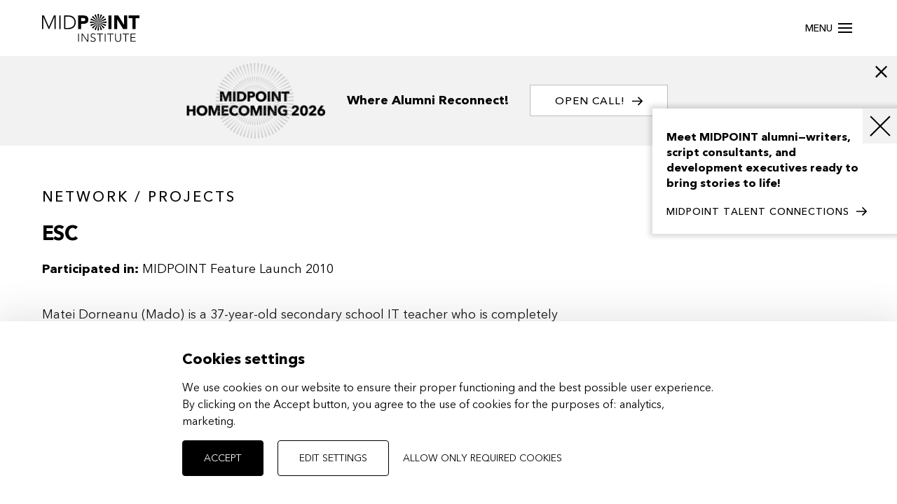

--- FILE ---
content_type: text/html; charset=utf-8
request_url: https://www.midpoint-institute.eu/en/project/esc-0EpdoB
body_size: 12013
content:

    
<!DOCTYPE html>
<html lang="en" >
<head>
    <meta charset="utf-8">
    <meta name="format-detection" content="telephone=no">
    
    <script async src="https://www.googletagmanager.com/gtag/js?id=UA-24074438-48"></script>

    <meta http-equiv="X-UA-Compatible" content="IE=edge" />
    <meta name="viewport" content="width=device-width,minimum-scale=1,initial-scale=1">
    <link rel="icon" type="image/ico" href="/assets/img/favicon.ico?v=01" />
    <link media="all" rel="stylesheet" href="/assets/css/swiper.min.css" />
    <link media="all" rel="stylesheet" href="/assets/css/main.css?v=01" />
    
    <meta property="og:title" content="ESC | MIDPOINT Institute">
    <meta property="og:type" content="website">
    <meta property="og:image" content="https://www.midpoint-institute.eu/upItems/imgs/015/Midpoint_OG_01_default.jpg">
    <title>ESC | MIDPOINT Institute</title>
    <style>
        .project__text--logline {
            margin-bottom: -2rem;
            font-weight: 600;
        }
        .project__text--logline p {
            font-weight: 600;
        }
    </style>

    <script type="text/javascript" src="/assets/js/jquery.min.js"></script>
    <script type="text/javascript" src="https://unpkg.com/swiper@7/swiper-bundle.min.js"></script>
    <meta name="theme-color" content="#FFFFFF">
    <link href="https://fonts.googleapis.com/css?family=PT+Sans:400,700|Playfair+Display:400,700i&display=swap&subset=latin-ext" rel="stylesheet">
    <script type="text/javascript" src="/assets/js/orejime.js?v=01"></script>
</head>
<body class="cookies--small">
    

    <header class="header header--scroll">
      <div class="header__container">
        <a href="/en/home" class="header__logo">
  

<svg class="header__logo-img" width="100%" height="100%" viewBox="0 0 1267 363" version="1.1" xmlns="http://www.w3.org/2000/svg" xmlns:xlink="http://www.w3.org/1999/xlink" xml:space="preserve" xmlns:serif="http://www.serif.com/" style="fill-rule:evenodd;clip-rule:evenodd;stroke-linejoin:round;stroke-miterlimit:2;">
    <g transform="matrix(8.33333,0,0,8.33333,469.694,18.1693)">
        <path d="M13.609,1.342C12.878,0.851 12.02,0.505 11.038,0.302C10.056,0.103 9.012,-0 7.91,-0L0,-0L0,21.324L4.69,21.324L4.69,13.012L8.12,13.012C9.242,13.012 10.283,12.905 11.247,12.696C12.209,12.483 13.039,12.13 13.743,11.625C14.447,11.124 14.996,10.451 15.398,9.606C15.8,8.761 15.999,7.718 15.999,6.475C15.999,5.212 15.783,4.161 15.353,3.327C14.924,2.496 14.341,1.833 13.609,1.342ZM10.842,7.725C10.65,8.054 10.403,8.319 10.09,8.507C9.778,8.7 9.431,8.834 9.04,8.913C8.648,8.995 8.243,9.036 7.821,9.036L4.693,9.036L4.693,3.976L7.1,3.976C7.539,3.976 8.003,4 8.484,4.051C8.964,4.103 9.4,4.216 9.792,4.398C10.183,4.58 10.502,4.837 10.753,5.167C11.004,5.5 11.127,5.936 11.127,6.478C11.131,6.976 11.034,7.395 10.842,7.725Z" style="fill-rule:nonzero;"/>
    </g>
    <g transform="matrix(-8.33333,0,0,8.33333,902.802,18.1693)">
        <rect x="0" y="-0" width="4.69" height="21.324"/>
    </g>
    <g transform="matrix(8.33333,0,0,8.33333,938.395,18.1693)">
        <path d="M4.69,6.145L4.748,6.145L14.042,21.324L20.177,21.324L20.177,-0L15.487,-0L15.487,14.821L15.426,14.821L6.376,-0L0,-0L0,21.324L4.69,21.324L4.69,6.145Z" style="fill-rule:nonzero;"/>
    </g>
    <g transform="matrix(8.33333,0,0,8.33333,1126.33,18.1693)">
        <path d="M0,-0L0,4.158L6.073,4.158L6.073,21.324L10.767,21.324L10.767,4.158L16.84,4.158L16.84,-0L0,-0Z" style="fill-rule:nonzero;"/>
    </g>
    <g transform="matrix(8.33333,0,0,8.33333,0,18.1693)">
        <path d="M10.736,17.89L2.977,-0L0,-0L0,21.324L1.984,21.324L1.984,2.53L2.046,2.53L10.286,21.324L11.158,21.324L19.278,2.53L19.336,2.53L19.336,21.324L21.32,21.324L21.32,-0L18.495,-0L10.736,17.89Z" style="fill-rule:nonzero;"/>
    </g>
    <g transform="matrix(-8.33333,0,0,8.33333,241.073,18.1693)">
        <rect x="0" y="-0" width="1.984" height="21.324"/>
    </g>
    <g transform="matrix(8.33333,0,0,8.33333,287.451,18.1693)">
        <path d="M17.575,7.199C17.345,6.417 16.984,5.599 16.493,4.745C16.002,3.89 15.329,3.114 14.478,2.41C13.627,1.706 12.559,1.129 11.275,0.676C9.991,0.226 8.429,-0 6.585,-0L0,-0L0,21.324L6.585,21.324C8.429,21.324 9.994,21.097 11.275,20.647C12.559,20.194 13.627,19.617 14.478,18.914C15.329,18.213 16.002,17.434 16.493,16.582C16.984,15.728 17.345,14.91 17.575,14.128C17.805,13.345 17.952,12.638 18.011,12.006C18.069,11.374 18.1,10.928 18.1,10.667C18.1,10.406 18.069,9.96 18.011,9.328C17.952,8.689 17.805,7.982 17.575,7.199ZM15.336,14.625C14.814,15.738 14.104,16.658 13.201,17.382C12.298,18.107 11.237,18.642 10.015,18.993C8.793,19.346 7.478,19.521 6.077,19.521L1.988,19.521L1.988,1.806L6.077,1.806C7.481,1.806 8.793,1.981 10.015,2.334C11.237,2.685 12.301,3.224 13.201,3.945C14.104,4.669 14.814,5.586 15.336,6.702C15.858,7.817 16.116,9.136 16.116,10.664C16.116,12.191 15.858,13.51 15.336,14.625Z" style="fill-rule:nonzero;"/>
    </g>
    <g transform="matrix(8.33333,0,0,8.33333,1151.6,254.262)">
        <path d="M1.178,6.657L7.323,6.657L7.323,5.582L1.178,5.582L1.178,1.071L7.735,1.071L7.735,-0L0,-0L0,12.668L8.024,12.668L8.024,11.594L1.178,11.594L1.178,6.657Z" style="fill-rule:nonzero;"/>
    </g>
    <g transform="matrix(8.33333,0,0,8.33333,950.439,254.262)">
        <path d="M8.041,7.515C8.041,7.968 7.999,8.452 7.917,8.964C7.835,9.476 7.67,9.953 7.426,10.396C7.182,10.839 6.836,11.199 6.389,11.487C5.943,11.772 5.349,11.917 4.611,11.917C3.873,11.917 3.279,11.772 2.832,11.487C2.386,11.202 2.039,10.839 1.796,10.396C1.552,9.953 1.387,9.479 1.305,8.964C1.222,8.452 1.181,7.968 1.181,7.515L1.181,-0L0,-0L0,7.821C0,8.501 0.079,9.153 0.233,9.771C0.388,10.392 0.649,10.942 1.009,11.419C1.373,11.896 1.851,12.277 2.438,12.565C3.028,12.85 3.753,12.995 4.607,12.995C5.466,12.995 6.19,12.85 6.777,12.565C7.364,12.277 7.845,11.896 8.205,11.419C8.569,10.942 8.827,10.392 8.981,9.771C9.136,9.153 9.215,8.501 9.215,7.821L9.215,-0L8.037,-0L8.037,7.515L8.041,7.515Z" style="fill-rule:nonzero;"/>
    </g>
    <g transform="matrix(8.33333,0,0,8.33333,1047.54,254.262)">
        <path d="M0,1.071L4.322,1.071L4.322,12.668L5.5,12.668L5.5,1.071L9.826,1.071L9.826,-0L0,-0L0,1.071Z" style="fill-rule:nonzero;"/>
    </g>
    <g transform="matrix(8.33333,0,0,8.33333,848.324,254.262)">
        <path d="M0,1.071L4.322,1.071L4.322,12.668L5.503,12.668L5.503,1.071L9.826,1.071L9.826,-0L0,-0L0,1.071Z" style="fill-rule:nonzero;"/>
    </g>
    <g transform="matrix(8.33333,0,0,8.33333,629.688,251.572)">
        <path d="M6.345,6.853C5.864,6.602 5.339,6.403 4.772,6.252C4.206,6.101 3.68,5.929 3.2,5.733C2.719,5.538 2.314,5.266 1.995,4.927C1.672,4.587 1.514,4.099 1.514,3.467C1.514,3.062 1.59,2.709 1.744,2.413C1.899,2.115 2.105,1.868 2.362,1.672C2.62,1.476 2.918,1.325 3.265,1.225C3.612,1.126 3.972,1.074 4.353,1.074C4.899,1.074 5.373,1.181 5.775,1.387C6.173,1.596 6.523,1.909 6.818,2.328L7.838,1.593C7.409,1.02 6.901,0.611 6.31,0.367C5.72,0.123 5.081,-0 4.388,-0C3.852,-0 3.341,0.075 2.853,0.223C2.366,0.371 1.933,0.594 1.559,0.886C1.184,1.177 0.886,1.541 0.666,1.977C0.446,2.413 0.336,2.911 0.336,3.471C0.336,4.068 0.429,4.569 0.615,4.975C0.8,5.38 1.047,5.716 1.356,5.987C1.665,6.255 2.015,6.475 2.4,6.64C2.788,6.808 3.186,6.956 3.598,7.086C4.01,7.217 4.408,7.347 4.796,7.481C5.184,7.611 5.531,7.769 5.843,7.955C6.152,8.14 6.4,8.374 6.585,8.662C6.77,8.947 6.863,9.311 6.863,9.754C6.863,10.135 6.788,10.478 6.64,10.784C6.492,11.089 6.29,11.347 6.032,11.563C5.775,11.776 5.476,11.944 5.129,12.064C4.783,12.184 4.415,12.243 4.02,12.243C3.389,12.243 2.826,12.112 2.331,11.848C1.837,11.587 1.435,11.185 1.126,10.65L0,11.402C0.501,12.095 1.102,12.586 1.806,12.878C2.506,13.17 3.275,13.317 4.11,13.317C4.621,13.317 5.116,13.242 5.593,13.084C6.07,12.929 6.489,12.699 6.853,12.394C7.217,12.088 7.505,11.717 7.721,11.275C7.934,10.835 8.044,10.327 8.044,9.754C8.044,8.967 7.883,8.349 7.56,7.9C7.227,7.453 6.825,7.103 6.345,6.853Z" style="fill-rule:nonzero;"/>
    </g>
    <g transform="matrix(8.33333,0,0,8.33333,514.388,254.262)">
        <path d="M9.256,11.093L9.218,11.093L1.517,-0L0,-0L0,12.668L1.178,12.668L1.178,1.572L1.215,1.572L8.916,12.668L10.434,12.668L10.434,-0L9.256,-0L9.256,11.093Z" style="fill-rule:nonzero;"/>
    </g>
    <g transform="matrix(8.33333,0,0,8.33333,712.256,254.262)">
        <path d="M0,1.071L4.322,1.071L4.322,12.668L5.503,12.668L5.503,1.071L9.826,1.071L9.826,-0L0,-0L0,1.071Z" style="fill-rule:nonzero;"/>
    </g>
    <g transform="matrix(-8.33333,0,0,8.33333,826.122,254.262)">
        <rect x="0" y="-0" width="1.178" height="12.669"/>
    </g>
    <g transform="matrix(-8.33333,0,0,8.33333,479.54,254.262)">
        <rect x="0" y="-0" width="1.178" height="12.669"/>
    </g>
    <g transform="matrix(8.33333,0,0,8.33333,720.955,105.83)">
        <path d="M2.53,12.94L1.263,0L0,12.94L2.53,12.94Z" style="fill-rule:nonzero;"/>
    </g>
    <g transform="matrix(8.33333,0,0,8.33333,720.955,-0.000383333)">
        <path d="M0,0L1.263,12.94L2.53,0L0,0Z" style="fill-rule:nonzero;"/>
    </g>
    <g transform="matrix(8.33333,0,0,8.33333,624.683,96.3014)">
        <path d="M0,2.527L12.94,1.263L0,-0L0,2.527Z" style="fill-rule:nonzero;"/>
    </g>
    <g transform="matrix(8.33333,0,0,8.33333,730.477,96.3014)">
        <path d="M12.94,-0L0,1.263L12.94,2.527L12.94,-0Z" style="fill-rule:nonzero;"/>
    </g>
    <g transform="matrix(8.33333,0,0,8.33333,648.511,106.114)">
        <path d="M1.789,10.046L10.042,0L0,8.257L1.789,10.046Z" style="fill-rule:nonzero;"/>
    </g>
    <g transform="matrix(8.33333,0,0,8.33333,730.77,23.8587)">
        <path d="M8.257,0L0,10.042L10.046,1.786L8.257,0Z" style="fill-rule:nonzero;"/>
    </g>
    <g transform="matrix(8.33333,0,0,8.33333,648.511,23.8587)">
        <path d="M0,1.786L10.042,10.042L1.789,0L0,1.786Z" style="fill-rule:nonzero;"/>
    </g>
    <g transform="matrix(8.33333,0,0,8.33333,730.77,106.114)">
        <path d="M10.046,8.257L0,0L8.257,10.046L10.046,8.257Z" style="fill-rule:nonzero;"/>
    </g>
    <g transform="matrix(8.33333,0,0,8.33333,628.825,106.457)">
        <path d="M0.972,6.139L12.432,0L0,3.804L0.972,6.139Z" style="fill-rule:nonzero;"/>
    </g>
    <g transform="matrix(8.33333,0,0,8.33333,730.566,56.0505)">
        <path d="M11.46,0L0,6.142L12.432,2.338L11.46,0Z" style="fill-rule:nonzero;"/>
    </g>
    <g transform="matrix(8.33333,0,0,8.33333,680.729,4.17999)">
        <path d="M0,0.971L6.139,12.432L2.335,-0L0,0.971Z" style="fill-rule:nonzero;"/>
    </g>
    <g transform="matrix(8.33333,0,0,8.33333,731.112,105.917)">
        <path d="M6.139,11.46L0,-0L3.804,12.432L6.139,11.46Z" style="fill-rule:nonzero;"/>
    </g>
    <g transform="matrix(8.33333,0,0,8.33333,628.711,56.3907)">
        <path d="M0,2.338L12.446,6.101L0.965,0L0,2.338Z" style="fill-rule:nonzero;"/>
    </g>
    <g transform="matrix(8.33333,0,0,8.33333,730.566,106.456)">
        <path d="M12.446,3.763L0,0L11.481,6.101L12.446,3.763Z" style="fill-rule:nonzero;"/>
    </g>
    <g transform="matrix(8.33333,0,0,8.33333,731.112,4.06251)">
        <path d="M3.763,-0L0,12.445L6.101,0.965L3.763,-0Z" style="fill-rule:nonzero;"/>
    </g>
    <g transform="matrix(8.33333,0,0,8.33333,681.038,105.918)">
        <path d="M2.338,12.442L6.101,-0L0,11.481L2.338,12.442Z" style="fill-rule:nonzero;"/>
    </g>
</svg>
</a>

<div class="header__collapse" id="headerCollapse" aria-hidden="true">
  <div class="header__collapse-helper">
    
        <nav class="nav">
          <ul class="nav__list">
      
            
                <li class="nav__item">
                  <a href="/en/home" class="nav__link">
                    Home
                  </a>
                </li>
              
          
            
                <li class="nav__item">
                  <a href="/en/programs" class="nav__link">
                    Programs
                  </a>
                </li>
              
          
            
                <li class="nav__item">
                  <a href="https://connections.midpoint-institute.eu" class="nav__link nav__link--external" target="_blank">
                    MIDPOINT Talent Connections
                    <svg class="nav__link-icon" xmlns="http://www.w3.org/2000/svg" width="32" height="32" fill="#000000" viewBox="0 0 256 256"><path d="M224,104a8,8,0,0,1-16,0V59.32l-66.33,66.34a8,8,0,0,1-11.32-11.32L196.68,48H152a8,8,0,0,1,0-16h64a8,8,0,0,1,8,8Zm-40,24a8,8,0,0,0-8,8v72H48V80h72a8,8,0,0,0,0-16H48A16,16,0,0,0,32,80V208a16,16,0,0,0,16,16H176a16,16,0,0,0,16-16V136A8,8,0,0,0,184,128Z"></path></svg>
                  </a>
                </li>
              
          
            
                <li class="nav__item">
                  <a href="/en/services" class="nav__link">
                    Training for Companies &amp;&nbsp;Institutions 
                  </a>
                </li>
              
          
            
                <li class="nav__item">
                  <a href="/en/success-stories" class="nav__link">
                    Success stories
                  </a>
                </li>
              
          
            
                <li class="nav__item">
                  <a href="/en/news" class="nav__link">
                    News
                  </a>
                </li>
              
          
            
                <li class="nav__item">
                  <a href="/en/network" class="nav__link">
                    Network
                  </a>
                </li>
              
          
            
                <li class="nav__item">
                  <a href="/en/our-mission-and-values" class="nav__link">
                    Our mission and values
                  </a>
                </li>
              
          
            
                <li class="nav__item">
                  <a href="/en/team-and-contacts" class="nav__link">
                    Team and contacts
                  </a>
                </li>
              
          
            
                <li class="nav__item">
                  <a href="/en/partners" class="nav__link">
                    Partners
                  </a>
                </li>
              
          
          </ul>
        </nav>
      
    <div class="nav__social">
      
          <a href="/en/newsletter" class="nav__social-logo">
            Subscribe to our newsletter
          </a>
        
          <a href="https://midpoint.identityonline.cz/en/guide.aspx?h=owztixvg" class="nav__social-logo">
            Logo for download
          </a>
        
      
          <div class="nav__social-box">
        
          <a href="https://www.facebook.com/midpointinstitute" class="nav__social-item" target="_blank">
            <img class="nav__social-img" alt="" src="/upItems/imgs/fb_default.svg" />
          </a>
        
          <a href="https://www.instagram.com/midpointinstitute/" class="nav__social-item" target="_blank">
            <img class="nav__social-img" alt="" src="/upItems/imgs/ig_default.svg" />
          </a>
        
          <a href="https://www.linkedin.com/company/midpoint-international-script-development-program" class="nav__social-item" target="_blank">
            <img class="nav__social-img" alt="" width="512" height="512" src="/upItems/imgs/017/61109_default.png" />
          </a>
        
          </div>
        
    </div>
  </div>
</div>

<a id="toggleMenu" class="hamburger-wrapper hexagon">
  <span class="hamburger hamburger--collapse">
    <span class="hamburger-text">Menu</span>
    <span class="hamburger-box">
      <span class="hamburger-inner"></span>
    </span>
  </span>
</a>
      </div>
    </header>
    
    <main class="main ">

        <div class="vertical-centered-box">
            <div class="content">
                <div class="loader-circle"></div>
                <div class="loader-line-mask">
                    <div class="loader-line"></div>
                </div>
            </div>
        </div>
        
                
            
                
                        <div class="snip snip--hide">
                            <div class="snip__box">
                                <img class="snip__img" alt="" width="848" height="456" src="/upItems/imgs/020/Group_1027_default_0001.png" />
                                <div class="snip__text">
                                    <div class="snip__text-text">Where Alumni Reconnect! </div>
                                </div>
                                <div class="snip__btn">
                                    
                                            <a href="https://www.midpoint-institute.eu/en/detail/midpoint-homecoming-2026-54zSHW" class="btn">
                                                OPEN CALL!
                                                <img class="btn-img" src="/assets/img/next.svg" />
                                            </a>
                                        
                                </div>
                                <div class="snip__close">
                                    <svg xmlns="http://www.w3.org/2000/svg" width="32" height="32" fill="#000000" viewBox="0 0 256 256"><path d="M208.49,191.51a12,12,0,0,1-17,17L128,145,64.49,208.49a12,12,0,0,1-17-17L111,128,47.51,64.49a12,12,0,0,1,17-17L128,111l63.51-63.52a12,12,0,0,1,17,17L145,128Z"></path></svg>
                                </div>
                            </div>
                        </div>
                        <script>
                            $(document).ready(function () {
                              function setCookie(name, value, days) {
                                var expires = "";
                                if (days) {
                                  var date = new Date();
                                  date.setTime(date.getTime() + (days*24*60*60*1000));
                                  expires = "; expires=" + date.toUTCString();
                                }
                                document.cookie = name + "=" + (value || "")  + expires + "; path=/";
                              }
                              function getCookie(name) {
                                var nameEQ = name + "=";
                                var ca = document.cookie.split(';');
                                for(var i=0;i < ca.length;i++) {
                                  var c = ca[i];
                                  while (c.charAt(0)==' ') c = c.substring(1,c.length);
                                  if (c.indexOf(nameEQ) == 0) return c.substring(nameEQ.length,c.length);
                                }
                                return null;
                              }
                              if (getCookie('midpointSnippetCookie')) {
                                $('.snip').removeClass('snip--hide');
                              }
                              $('.snip__close').on('click', function () {
                                setCookie('midpointSnippetCookie', '1', 30); // uloží na 30 dní
                                $('.snip').removeClass('snip--hide');
                              });
                            });
                        </script>
                    
            
        
    <section class="canvas canvas--white canvas--first">
        <div class="row">
            <div class="column medium-8 small-12">
                <div class="people__text">
                    <div class="title-2 page__name">
                        Network / Projects
                    </div>
                    <h1 class="title-3 page__title">ESC</h1>
                    <div class="project__info">
                        

                        <div class="project__info-item">
                            <span class="project__info-title">Participated in:</span>
                            <a class="partof" href="/en/detail/midpoint-feature-launch-2010-0HJy9S">MIDPOINT Feature Launch 2010</a>
                        </div>

                        

                        
                        
                    </div>
                    
                    <div class="text project__text">Matei Dorneanu (Mado) is a 37-year-old secondary school IT teacher who is completely trapped in his computerrelated world, not even being aware of his own undeveloped love affair with Vali, his former student, now a literature teacher in the same school. He is obsessively focused on designing a computer game for his school superior, who wants to impress the members of an awaited inspection team. The game consists of wild adventures, inspired by the most beautiful books of childhood, in which the player is helped by characters from these books to overcome all kinds of obstacles in order to win the game. (excerpt)</div>
                    <div class="people__text-more">
                        <span class="people__text-btn">Show more</span>
                        <img class="people__text-arrow" src="/assets/img/next.svg" />
                    </div>
                    <script>
                        $(".people__text-more").click(function() {
                            $('.people__text').addClass("people__text--active");
                        });
                    </script>
                </div>
            </div>
            <div class="column medium-4 small-12">
                
            </div>
        </div>
    </section>
    
            <section class="canvas canvas--people">
                <div class="row">
                    <div class="column">
                        <h3 class="title-17">Project team:</h3>
                    </div>
                </div>
                <div class="row person-box">
        
            
                    <div class="column medium-3 small-6 person--3sGfPc">
                        <a class="prog__tutors-sm prog__tutors-sm--link person" href="/en/person/ruxandra-3sGfPc">
                            
                                    <img class="prog__tutors-sm-img" alt="" width="800" height="800" src="/upItems/imgs/002/318586_normal_square.jpg" />
                                
                            <h5 class="title-4">
                                Ruxandra Cernat
                            </h5>
                            <div class="comma">
                                
                                    
                                            <span class="director">Director</span>
                                        
                                            <span class="producer">Producer</span>
                                        
                                            <span class="writer">Writer</span>
                                        
                                
                            </div>
                        </a>
                    </div>
                
        
            
                    <div class="column medium-3 small-6 person--5MZI01">
                        <a class="prog__tutors-sm prog__tutors-sm--link person" href="/en/person/denisa-5MZI01">
                            
                                    <img class="prog__tutors-sm-img" alt="" width="800" height="800" src="/upItems/imgs/002/303250_normal_square.jpg" />
                                
                            <h5 class="title-4">
                                Denisa Popa
                            </h5>
                            <div class="comma">
                                
                                    
                                            <span class="director">Director</span>
                                        
                                            <span class="producer">Producer</span>
                                        
                                            <span class="writer">Writer</span>
                                        
                                
                            </div>
                        </a>
                    </div>
                
        
            
                    <div class="column medium-3 small-6 person--8Cl38E">
                        <a class="prog__tutors-sm prog__tutors-sm--link person" href="/en/person/ana-carola-8Cl38E">
                            
                                    <img class="prog__tutors-sm-img" alt="" width="800" height="800" src="/upItems/imgs/002/318668_normal_square.jpg" />
                                
                            <h5 class="title-4">
                                Ana-Carola Buzatov
                            </h5>
                            <div class="comma">
                                
                                    
                                            <span class="director">Director</span>
                                        
                                            <span class="producer">Producer</span>
                                        
                                            <span class="writer">Writer</span>
                                        
                                
                            </div>
                        </a>
                    </div>
                
        
                </div>
            </section>
        
    
    
    
            
                
                        <script>
                            $(document).ready(function() {
                                $( ".person--6xrmwV .director" ).first().addClass( "highlight" );
                            });
                        </script>
                    
                        <script>
                            $(document).ready(function() {
                                $( ".person--6xrmwV .producer" ).first().addClass( "highlight" );
                            });
                        </script>
                    
                        <script>
                            $(document).ready(function() {
                                $( ".person--6xrmwV .writer" ).first().addClass( "highlight" );
                            });
                        </script>
                    
            
        
            
                
                        <script>
                            $(document).ready(function() {
                                $( ".person--1d7BDI .director" ).first().addClass( "highlight" );
                            });
                        </script>
                    
                        <script>
                            $(document).ready(function() {
                                $( ".person--1d7BDI .producer" ).first().addClass( "highlight" );
                            });
                        </script>
                    
                        <script>
                            $(document).ready(function() {
                                $( ".person--1d7BDI .writer" ).first().addClass( "highlight" );
                            });
                        </script>
                    
            
        
            
                
                        <script>
                            $(document).ready(function() {
                                $( ".person--04QO0o .director" ).first().addClass( "highlight" );
                            });
                        </script>
                    
                        <script>
                            $(document).ready(function() {
                                $( ".person--04QO0o .producer" ).first().addClass( "highlight" );
                            });
                        </script>
                    
                        <script>
                            $(document).ready(function() {
                                $( ".person--04QO0o .writer" ).first().addClass( "highlight" );
                            });
                        </script>
                    
            
        
    <style>
        
                
                        .person-box .person--3sGfPc ~ .person--3sGfPc:not(:first-child) {
                            display: none;
                        }
                        .person span {
                            display: none;
                        }
                        .person-box .person--3sGfPc .director {
                            display: inline;
                        }
                        .person-box .person--3sGfPc .director + .director {
                            display: none;
                        }
                    
            
                
                        .person-box .person--5MZI01 ~ .person--5MZI01:not(:first-child) {
                            display: none;
                        }
                        .person span {
                            display: none;
                        }
                        .person-box .person--5MZI01 .producer {
                            display: inline;
                        }
                        .person-box .person--5MZI01 .producer + .producer {
                            display: none;
                        }
                    
            
                
                        .person-box .person--8Cl38E ~ .person--8Cl38E:not(:first-child) {
                            display: none;
                        }
                        .person span {
                            display: none;
                        }
                        .person-box .person--8Cl38E .writer {
                            display: inline;
                        }
                        .person-box .person--8Cl38E .writer + .writer {
                            display: none;
                        }
                    
            
        .person-box span {
            position: relative;
        }
        .person-box span::after {
            content: ", ";
        }
        .comma {
            position: relative;
            display: inline-block;
        }
        .comma::after {
            content: "";
            position: absolute;
            bottom: 0;
            right: 0;
            width: 0.5rem;
            height: 1rem;
            background: white;
        }
        .partof {
            position: relative;
        }
        .partof:hover {
            text-decoration: underline;
        }
        .partof + .partof::before {
            content: ", ";
        }
    </style>


        <div class="quick-contacts quick-contacts--active">
            
                    <div class="quick-contacts-item quick-contacts-item--sale">
                        <div class="quick-contacts-open">
                            <img src="/assets/img/black.svg?v=01" />
                        </div>
                        <div class="quick-contacts-box quick-contacts-box--hide quick-contacts-box--mobile" id="quick-contacts-box">
                            <div class="text quick-contacts-text"><p><strong>Meet MIDPOINT alumni—writers, script consultants, and development executives ready to bring stories to life!</strong></p></div>
                            
                                    <a href="https://connections.midpoint-institute.eu/" class="news__snippet-btn" target="_blank">
                                        MIDPOINT TALENT CONNECTIONS
                                        <img class="btn-img" src="/assets/img/next.svg" />
                                    </a>
                                
                            <div class="quick-contacts-close" id="quick-contacts-close">
                                <svg version="1.1" xmlns="http://www.w3.org/2000/svg" xmlns:xlink="http://www.w3.org/1999/xlink" x="0px" y="0px" viewBox="0 0 42.3 42.3" style="enable-background:new 0 0 42.3 42.3;" xml:space="preserve">
                                    <polygon class="st0" points="41.9,2.8 39.8,0.7 21.3,19.2 2.8,0.7 0.7,2.8 19.2,21.3 0.4,40.1 2.5,42.2 21.3,23.4 39.8,41.9  41.9,39.8 23.4,21.3 "/>
                                </svg>
                            </div>
                        </div>
                    </div>
                
        </div>
        
        <script type="text/javascript" src="/assets/js/js.cookie.min.js"></script>
        <script>
            var cookieBox = document.getElementById('quick-contacts-box');
            var cookieButton = document.getElementById('quick-contacts-close');
            if (!Cookies.get('midpoint-2021222bbb')) {
                cookieBox.classList.remove('quick-contacts-box--hide');
        
                cookieButton.onclick = function () {
                    Cookies.set('midpoint-2021222bbb', true, { expires: 31 });
                    cookieBox.classList.add('quick-contacts-box--hide');
                };
            }
        </script>
        <script>
            $('.quick-contacts-open').click(function(){
                $('.quick-contacts-box').removeClass("quick-contacts-box--hide quick-contacts-box--mobile");
            });
            $('.quick-contacts-close').click(function(){
                $('.quick-contacts-box').addClass("quick-contacts-box--hide");
            });
            $('.quick-contacts-open').click(function() {
                $('.tooltip--sale').addClass("hidden");
            });
            $('.quick-contacts-box').click(function() {
                $('.tooltip--sale').removeClass("hidden");
            });
        </script>
    </main>

    
    <footer class="canvas canvas--gray">
        <div class="row">
            <div class="column small-12">
                <div class="footer__title title-8">MIDPOINT Institute</div>
            </div>
            <div class="column large-3 medium-6 small-12 footer__margin">
                <div class="text--footer"><h2>Office address</h2>
<p>Ostrovni 126/30</p>
<p>110 00 Prague 1</p>
<p>Czech Republic</p>
<p> </p>
<p>ID: 61384984</p>
<p>VAT ID: CZ61384984</p></div>
            </div>
            <div class="column large-3 medium-6 small-12 footer__margin">
                <div class="text--footer"><h2>Invoicing address</h2>
<p>Academy of Performing Arts in Prague<br />Project MIDPOINT</p>
<p>Malostranske nam. 12</p>
<p>118 00 Prague 1</p>
<p>Czech Republic</p>
<p> </p></div>
            </div>
            <div class="column large-3 medium-6 small-12 footer__margin">
                <div class="text--footer"><h2>Contacts</h2>
<p>+420 773 187 441</p>
<p>office@midpoint-institute.eu</p>
<p>www.midpoint-institute.eu</p></div>
                <div class="text--footer consent-modal-button" style="cursor: pointer; margin-top: 2.5rem;">
                    <p>
                        Cookies settings
                    </p>
                </div>
                <script>
                    document.querySelector('.consent-modal-button').addEventListener('click', function() {
                        orejime.show();
                    }, false);
                </script>
            </div>
            <div class="column large-3 medium-6 small-12 footer__margin">
                <div class="text--footer">
                    <h2>
                        
                    </h2>
                    
                    <p>
                        
                    </p>
                </div>
            </div>
        </div>
        <div class="row">
            <div class="column small-12">
                <div class="footer__funders">
                    <h2 class="footer__funders-title">Funders</h2>
                    
                            <a href="https://ec.europa.eu/culture/funding-creative-europe/creative-europe-media-strand" class="footer__funders-item" target="_blank">
                                <img class="footer__funders-img" alt="" width="2145" height="742" src="/upItems/imgs/010/EU_flag_Crea_EU_MEDIA_B_W_EN_default_0001.png" />
                            </a>
                        
                            <a href="https://www.mkcr.cz/" class="footer__funders-item" target="_blank">
                                <img class="footer__funders-img" alt="" src="/upItems/imgs/image_48_default.svg" />
                            </a>
                        
                            <a href="https://fondkinematografie.cz/" class="footer__funders-item" target="_blank">
                                <img class="footer__funders-img" alt="" width="1889" height="1061" src="/upItems/imgs/016/Logo_EN_RGB_default_0001.png" />
                            </a>
                        
                            <a href="https://europeanclimate.org/" class="footer__funders-item" target="_blank">
                                <img class="footer__funders-img" alt="" width="6500" height="3480" src="/upItems/imgs/017/ECF_Logo_Black_BIG_default_0002.png" />
                            </a>
                        
                </div>
            </div>
        </div>
        <div class="row">
            <div class="column small-12">
                <div class="footer__amu">
                    <a href="https://www.amu.cz" target="_blank">
                        <img class="footer__amu-img" alt="" width="450" height="320" src="/upItems/imgs/007/AMU_LOGO_default.png" />
                    </a>
                    <div class="footer__amu-text">MIDPOINT Institute operates under the auspices of the Academy of Performing Arts in Prague.</div>
                </div>
            </div>
        </div>
    </footer>


    
<script>
    window.orejimeConfig = {
        appElement: "main",
        cookieName: "midpointCookies",
        cookieExpiresAfterDays: 365,
        debug: true,
        privacyPolicy: "privacy-policy",
        logo: "/assets/img/logo.svg",
        lang: "en",
        translations: {
            en: {
                consentModal: {
                    title: "Information we collect",
                    
                            description: "By clicking on the ACCEPT ALL button, you will enable the use of cookies, which facilitate navigation on our website, help us analyze the operation and use of our website and allow us to display relevant marketing content. You can manage your cookie settings below. Click CONFIRM SELECTION to agree to the current settings. Read our privacy policy to learn more.",
                        
                    privacyPolicy: { name: "privacy policy", text: " \n" },
                },
                consentNotice: {
                    title: "Cookies settings",
                    changeDescription: "Changes have occurred since your last visit, please update your consent.",
                    learnMore: "Edit settings",
                    
                            description: "We use cookies on our website to ensure their proper functioning and the best possible user experience. By clicking on the Accept button, you agree to the use of cookies for the purposes of: {purposes}.\n",
                        
                },
                accept: "Accept",
                acceptTitle: "Accept cookies",
                acceptAll: "Accept all",
                save: "Confirm selection",
                saveData: "Save my configuration",
                decline: "Allow only required cookies",
                declineAll: "Reject all applications",
                close: "Close",
                enabled: "Enabled",
                disabled: "Disabled",
                app: {
                    optOut: { title: "(opt-out)", description: "This app will load by default (you can sign out)" },
                    required: { title: "(required)", description: "This application is always required" },
                    purposes: "Purposes",
                    purpose: "Purpose",
                },
                poweredBy: " ",
                newWindow: "new window",

                
                        "34ff72": {     
                        },
                    
                        "5xjCw2": {     
                        },
                    
                purposes: {
                    analytics: "Analytics",
                    ads: "Marketing",
                    required: "Required technical cookies",
                },
            },
        },
        apps: [
            
                    {
                        name: "34ff72",
                        title: "Smartlook",
                        purposes: ["analytics",],
                        cookies: ["analytics"]
                    },
                
                    {
                        name: "5xjCw2",
                        title: "Google Analytics",
                        purposes: ["analytics","ads"],
                        cookies: ["analyticsads"]
                    },
                
            {
                name: "always-on",
                title: "Required",
                purposes: [],
                required: true
            }
        ],
        categories: [
            {
                name: 'analytics',
                title: 'Analytics',
                description: "tells us how you use the site and helps us improve it (Google Analytics, Smartlook, Hotjar, ...)",
                apps: ['34ff72','5xjCw2',],
            },
            {
                name: 'ads',
                title: 'Marketing',
                description: "to show you relevant ads (e.g. Google Ads, Facebook Pixel, etc.)",
                apps: ['5xjCw2',],
            },
            {
                name: 'required',
                title: 'Required technical cookies',
                description: 'ensures the proper functioning of the website (forms, security, etc.), does not store personal information',
                apps: ['always-on']
            }
        ]
    }
</script>


        <script type="opt-in" data-type="application/javascript" data-name="34ff72">
              window.smartlook||(function(d) {
    var o=smartlook=function(){ o.api.push(arguments)},h=d.getElementsByTagName('head')[0];
    var c=d.createElement('script');o.api=new Array();c.async=true;c.type='text/javascript';
    c.charset='utf-8';c.src='https://rec.smartlook.com/recorder.js';h.appendChild(c);
    })(document);
    smartlook('init', '288dc97f26ebfc8bba54f7d69091692a011f0150');
        </script>
    
        <script type="opt-in" data-type="application/javascript" data-name="5xjCw2">
              window.dataLayer = window.dataLayer || [];
  function gtag(){dataLayer.push(arguments);}
  gtag('js', new Date());

  gtag('config', 'UA-24074438-48');
        </script>
    

    
    <script type="text/javascript" src="/assets/js/foundation.min.js?v=01"></script>
    <script type="text/javascript" src="/assets/js/main.js?v=07"></script>

    
    
</body>
</html>









--- FILE ---
content_type: text/css
request_url: https://www.midpoint-institute.eu/assets/css/main.css?v=01
body_size: 39526
content:
@charset "UTF-8";
/*---------------------------------------------------
                  Global variables
---------------------------------------------------*/
/**
 * Foundation for Sites by ZURB
 * Version 6.4.3
 * foundation.zurb.com
 * Licensed under MIT Open Source
 */
@media print, screen and (min-width: 40em) {
  .reveal-centered {
    right: auto;
    left: auto;
    margin: 0 auto; } }

.align-right {
  -webkit-box-pack: end;
      -ms-flex-pack: end;
          justify-content: flex-end; }

.align-center {
  -webkit-box-pack: center;
      -ms-flex-pack: center;
          justify-content: center; }

.align-justify {
  -webkit-box-pack: justify;
      -ms-flex-pack: justify;
          justify-content: space-between; }

.align-spaced {
  -ms-flex-pack: distribute;
      justify-content: space-around; }

.align-right.vertical.menu > li > a {
  -webkit-box-pack: end;
      -ms-flex-pack: end;
          justify-content: flex-end; }

.align-center.vertical.menu > li > a {
  -webkit-box-pack: center;
      -ms-flex-pack: center;
          justify-content: center; }

.align-top {
  -webkit-box-align: start;
      -ms-flex-align: start;
          align-items: flex-start; }

.align-self-top {
  -ms-flex-item-align: start;
      align-self: flex-start; }

.align-bottom {
  -webkit-box-align: end;
      -ms-flex-align: end;
          align-items: flex-end; }

.align-self-bottom {
  -ms-flex-item-align: end;
      align-self: flex-end; }

.align-middle {
  -webkit-box-align: center;
      -ms-flex-align: center;
          align-items: center; }

.align-self-middle {
  -ms-flex-item-align: center;
      -ms-grid-row-align: center;
      align-self: center; }

.align-stretch {
  -webkit-box-align: stretch;
      -ms-flex-align: stretch;
          align-items: stretch; }

.align-self-stretch {
  -ms-flex-item-align: stretch;
      -ms-grid-row-align: stretch;
      align-self: stretch; }

.align-center-middle {
  -webkit-box-pack: center;
      -ms-flex-pack: center;
          justify-content: center;
  -webkit-box-align: center;
      -ms-flex-align: center;
          align-items: center;
  -ms-flex-line-pack: center;
      align-content: center; }

.small-order-1 {
  -webkit-box-ordinal-group: 2;
      -ms-flex-order: 1;
          order: 1; }

.small-order-2 {
  -webkit-box-ordinal-group: 3;
      -ms-flex-order: 2;
          order: 2; }

.small-order-3 {
  -webkit-box-ordinal-group: 4;
      -ms-flex-order: 3;
          order: 3; }

.small-order-4 {
  -webkit-box-ordinal-group: 5;
      -ms-flex-order: 4;
          order: 4; }

.small-order-5 {
  -webkit-box-ordinal-group: 6;
      -ms-flex-order: 5;
          order: 5; }

.small-order-6 {
  -webkit-box-ordinal-group: 7;
      -ms-flex-order: 6;
          order: 6; }

@media screen and (min-width: 34.25em) {
  .xsmall-order-1 {
    -webkit-box-ordinal-group: 2;
        -ms-flex-order: 1;
            order: 1; }
  .xsmall-order-2 {
    -webkit-box-ordinal-group: 3;
        -ms-flex-order: 2;
            order: 2; }
  .xsmall-order-3 {
    -webkit-box-ordinal-group: 4;
        -ms-flex-order: 3;
            order: 3; }
  .xsmall-order-4 {
    -webkit-box-ordinal-group: 5;
        -ms-flex-order: 4;
            order: 4; }
  .xsmall-order-5 {
    -webkit-box-ordinal-group: 6;
        -ms-flex-order: 5;
            order: 5; }
  .xsmall-order-6 {
    -webkit-box-ordinal-group: 7;
        -ms-flex-order: 6;
            order: 6; } }

@media screen and (orientation: landscape) {
  .landscape-order-1 {
    -webkit-box-ordinal-group: 2;
        -ms-flex-order: 1;
            order: 1; }
  .landscape-order-2 {
    -webkit-box-ordinal-group: 3;
        -ms-flex-order: 2;
            order: 2; }
  .landscape-order-3 {
    -webkit-box-ordinal-group: 4;
        -ms-flex-order: 3;
            order: 3; }
  .landscape-order-4 {
    -webkit-box-ordinal-group: 5;
        -ms-flex-order: 4;
            order: 4; }
  .landscape-order-5 {
    -webkit-box-ordinal-group: 6;
        -ms-flex-order: 5;
            order: 5; }
  .landscape-order-6 {
    -webkit-box-ordinal-group: 7;
        -ms-flex-order: 6;
            order: 6; } }

@media print, screen and (min-width: 48em) {
  .medium-order-1 {
    -webkit-box-ordinal-group: 2;
        -ms-flex-order: 1;
            order: 1; }
  .medium-order-2 {
    -webkit-box-ordinal-group: 3;
        -ms-flex-order: 2;
            order: 2; }
  .medium-order-3 {
    -webkit-box-ordinal-group: 4;
        -ms-flex-order: 3;
            order: 3; }
  .medium-order-4 {
    -webkit-box-ordinal-group: 5;
        -ms-flex-order: 4;
            order: 4; }
  .medium-order-5 {
    -webkit-box-ordinal-group: 6;
        -ms-flex-order: 5;
            order: 5; }
  .medium-order-6 {
    -webkit-box-ordinal-group: 7;
        -ms-flex-order: 6;
            order: 6; } }

@media print, screen and (min-width: 64em) {
  .large-order-1 {
    -webkit-box-ordinal-group: 2;
        -ms-flex-order: 1;
            order: 1; }
  .large-order-2 {
    -webkit-box-ordinal-group: 3;
        -ms-flex-order: 2;
            order: 2; }
  .large-order-3 {
    -webkit-box-ordinal-group: 4;
        -ms-flex-order: 3;
            order: 3; }
  .large-order-4 {
    -webkit-box-ordinal-group: 5;
        -ms-flex-order: 4;
            order: 4; }
  .large-order-5 {
    -webkit-box-ordinal-group: 6;
        -ms-flex-order: 5;
            order: 5; }
  .large-order-6 {
    -webkit-box-ordinal-group: 7;
        -ms-flex-order: 6;
            order: 6; } }

@media screen and (min-width: 75em) {
  .xlarge-order-1 {
    -webkit-box-ordinal-group: 2;
        -ms-flex-order: 1;
            order: 1; }
  .xlarge-order-2 {
    -webkit-box-ordinal-group: 3;
        -ms-flex-order: 2;
            order: 2; }
  .xlarge-order-3 {
    -webkit-box-ordinal-group: 4;
        -ms-flex-order: 3;
            order: 3; }
  .xlarge-order-4 {
    -webkit-box-ordinal-group: 5;
        -ms-flex-order: 4;
            order: 4; }
  .xlarge-order-5 {
    -webkit-box-ordinal-group: 6;
        -ms-flex-order: 5;
            order: 5; }
  .xlarge-order-6 {
    -webkit-box-ordinal-group: 7;
        -ms-flex-order: 6;
            order: 6; } }

@media screen and (min-width: 85.375em) {
  .xxlarge-order-1 {
    -webkit-box-ordinal-group: 2;
        -ms-flex-order: 1;
            order: 1; }
  .xxlarge-order-2 {
    -webkit-box-ordinal-group: 3;
        -ms-flex-order: 2;
            order: 2; }
  .xxlarge-order-3 {
    -webkit-box-ordinal-group: 4;
        -ms-flex-order: 3;
            order: 3; }
  .xxlarge-order-4 {
    -webkit-box-ordinal-group: 5;
        -ms-flex-order: 4;
            order: 4; }
  .xxlarge-order-5 {
    -webkit-box-ordinal-group: 6;
        -ms-flex-order: 5;
            order: 5; }
  .xxlarge-order-6 {
    -webkit-box-ordinal-group: 7;
        -ms-flex-order: 6;
            order: 6; } }

@media screen and (min-width: 120em) {
  .fullHD-order-1 {
    -webkit-box-ordinal-group: 2;
        -ms-flex-order: 1;
            order: 1; }
  .fullHD-order-2 {
    -webkit-box-ordinal-group: 3;
        -ms-flex-order: 2;
            order: 2; }
  .fullHD-order-3 {
    -webkit-box-ordinal-group: 4;
        -ms-flex-order: 3;
            order: 3; }
  .fullHD-order-4 {
    -webkit-box-ordinal-group: 5;
        -ms-flex-order: 4;
            order: 4; }
  .fullHD-order-5 {
    -webkit-box-ordinal-group: 6;
        -ms-flex-order: 5;
            order: 5; }
  .fullHD-order-6 {
    -webkit-box-ordinal-group: 7;
        -ms-flex-order: 6;
            order: 6; } }

@media screen and (min-width: 100em) {
  .xxxlarge-order-1 {
    -webkit-box-ordinal-group: 2;
        -ms-flex-order: 1;
            order: 1; }
  .xxxlarge-order-2 {
    -webkit-box-ordinal-group: 3;
        -ms-flex-order: 2;
            order: 2; }
  .xxxlarge-order-3 {
    -webkit-box-ordinal-group: 4;
        -ms-flex-order: 3;
            order: 3; }
  .xxxlarge-order-4 {
    -webkit-box-ordinal-group: 5;
        -ms-flex-order: 4;
            order: 4; }
  .xxxlarge-order-5 {
    -webkit-box-ordinal-group: 6;
        -ms-flex-order: 5;
            order: 5; }
  .xxxlarge-order-6 {
    -webkit-box-ordinal-group: 7;
        -ms-flex-order: 6;
            order: 6; } }

.flex-container {
  display: -webkit-box;
  display: -ms-flexbox;
  display: flex; }

.flex-child-auto {
  -webkit-box-flex: 1;
      -ms-flex: 1 1 auto;
          flex: 1 1 auto; }

.flex-child-grow {
  -webkit-box-flex: 1;
      -ms-flex: 1 0 auto;
          flex: 1 0 auto; }

.flex-child-shrink {
  -webkit-box-flex: 0;
      -ms-flex: 0 1 auto;
          flex: 0 1 auto; }

.flex-dir-row {
  -webkit-box-orient: horizontal;
  -webkit-box-direction: normal;
      -ms-flex-direction: row;
          flex-direction: row; }

.flex-dir-row-reverse {
  -webkit-box-orient: horizontal;
  -webkit-box-direction: reverse;
      -ms-flex-direction: row-reverse;
          flex-direction: row-reverse; }

.flex-dir-column {
  -webkit-box-orient: vertical;
  -webkit-box-direction: normal;
      -ms-flex-direction: column;
          flex-direction: column; }

.flex-dir-column-reverse {
  -webkit-box-orient: vertical;
  -webkit-box-direction: reverse;
      -ms-flex-direction: column-reverse;
          flex-direction: column-reverse; }

@media screen and (min-width: 34.25em) {
  .xsmall-flex-container {
    display: -webkit-box;
    display: -ms-flexbox;
    display: flex; }
  .xsmall-flex-child-auto {
    -webkit-box-flex: 1;
        -ms-flex: 1 1 auto;
            flex: 1 1 auto; }
  .xsmall-flex-child-grow {
    -webkit-box-flex: 1;
        -ms-flex: 1 0 auto;
            flex: 1 0 auto; }
  .xsmall-flex-child-shrink {
    -webkit-box-flex: 0;
        -ms-flex: 0 1 auto;
            flex: 0 1 auto; }
  .xsmall-flex-dir-row {
    -webkit-box-orient: horizontal;
    -webkit-box-direction: normal;
        -ms-flex-direction: row;
            flex-direction: row; }
  .xsmall-flex-dir-row-reverse {
    -webkit-box-orient: horizontal;
    -webkit-box-direction: reverse;
        -ms-flex-direction: row-reverse;
            flex-direction: row-reverse; }
  .xsmall-flex-dir-column {
    -webkit-box-orient: vertical;
    -webkit-box-direction: normal;
        -ms-flex-direction: column;
            flex-direction: column; }
  .xsmall-flex-dir-column-reverse {
    -webkit-box-orient: vertical;
    -webkit-box-direction: reverse;
        -ms-flex-direction: column-reverse;
            flex-direction: column-reverse; } }

@media screen and (orientation: landscape) {
  .landscape-flex-container {
    display: -webkit-box;
    display: -ms-flexbox;
    display: flex; }
  .landscape-flex-child-auto {
    -webkit-box-flex: 1;
        -ms-flex: 1 1 auto;
            flex: 1 1 auto; }
  .landscape-flex-child-grow {
    -webkit-box-flex: 1;
        -ms-flex: 1 0 auto;
            flex: 1 0 auto; }
  .landscape-flex-child-shrink {
    -webkit-box-flex: 0;
        -ms-flex: 0 1 auto;
            flex: 0 1 auto; }
  .landscape-flex-dir-row {
    -webkit-box-orient: horizontal;
    -webkit-box-direction: normal;
        -ms-flex-direction: row;
            flex-direction: row; }
  .landscape-flex-dir-row-reverse {
    -webkit-box-orient: horizontal;
    -webkit-box-direction: reverse;
        -ms-flex-direction: row-reverse;
            flex-direction: row-reverse; }
  .landscape-flex-dir-column {
    -webkit-box-orient: vertical;
    -webkit-box-direction: normal;
        -ms-flex-direction: column;
            flex-direction: column; }
  .landscape-flex-dir-column-reverse {
    -webkit-box-orient: vertical;
    -webkit-box-direction: reverse;
        -ms-flex-direction: column-reverse;
            flex-direction: column-reverse; } }

@media print, screen and (min-width: 48em) {
  .medium-flex-container {
    display: -webkit-box;
    display: -ms-flexbox;
    display: flex; }
  .medium-flex-child-auto {
    -webkit-box-flex: 1;
        -ms-flex: 1 1 auto;
            flex: 1 1 auto; }
  .medium-flex-child-grow {
    -webkit-box-flex: 1;
        -ms-flex: 1 0 auto;
            flex: 1 0 auto; }
  .medium-flex-child-shrink {
    -webkit-box-flex: 0;
        -ms-flex: 0 1 auto;
            flex: 0 1 auto; }
  .medium-flex-dir-row {
    -webkit-box-orient: horizontal;
    -webkit-box-direction: normal;
        -ms-flex-direction: row;
            flex-direction: row; }
  .medium-flex-dir-row-reverse {
    -webkit-box-orient: horizontal;
    -webkit-box-direction: reverse;
        -ms-flex-direction: row-reverse;
            flex-direction: row-reverse; }
  .medium-flex-dir-column {
    -webkit-box-orient: vertical;
    -webkit-box-direction: normal;
        -ms-flex-direction: column;
            flex-direction: column; }
  .medium-flex-dir-column-reverse {
    -webkit-box-orient: vertical;
    -webkit-box-direction: reverse;
        -ms-flex-direction: column-reverse;
            flex-direction: column-reverse; } }

@media print, screen and (min-width: 64em) {
  .large-flex-container {
    display: -webkit-box;
    display: -ms-flexbox;
    display: flex; }
  .large-flex-child-auto {
    -webkit-box-flex: 1;
        -ms-flex: 1 1 auto;
            flex: 1 1 auto; }
  .large-flex-child-grow {
    -webkit-box-flex: 1;
        -ms-flex: 1 0 auto;
            flex: 1 0 auto; }
  .large-flex-child-shrink {
    -webkit-box-flex: 0;
        -ms-flex: 0 1 auto;
            flex: 0 1 auto; }
  .large-flex-dir-row {
    -webkit-box-orient: horizontal;
    -webkit-box-direction: normal;
        -ms-flex-direction: row;
            flex-direction: row; }
  .large-flex-dir-row-reverse {
    -webkit-box-orient: horizontal;
    -webkit-box-direction: reverse;
        -ms-flex-direction: row-reverse;
            flex-direction: row-reverse; }
  .large-flex-dir-column {
    -webkit-box-orient: vertical;
    -webkit-box-direction: normal;
        -ms-flex-direction: column;
            flex-direction: column; }
  .large-flex-dir-column-reverse {
    -webkit-box-orient: vertical;
    -webkit-box-direction: reverse;
        -ms-flex-direction: column-reverse;
            flex-direction: column-reverse; } }

@media screen and (min-width: 75em) {
  .xlarge-flex-container {
    display: -webkit-box;
    display: -ms-flexbox;
    display: flex; }
  .xlarge-flex-child-auto {
    -webkit-box-flex: 1;
        -ms-flex: 1 1 auto;
            flex: 1 1 auto; }
  .xlarge-flex-child-grow {
    -webkit-box-flex: 1;
        -ms-flex: 1 0 auto;
            flex: 1 0 auto; }
  .xlarge-flex-child-shrink {
    -webkit-box-flex: 0;
        -ms-flex: 0 1 auto;
            flex: 0 1 auto; }
  .xlarge-flex-dir-row {
    -webkit-box-orient: horizontal;
    -webkit-box-direction: normal;
        -ms-flex-direction: row;
            flex-direction: row; }
  .xlarge-flex-dir-row-reverse {
    -webkit-box-orient: horizontal;
    -webkit-box-direction: reverse;
        -ms-flex-direction: row-reverse;
            flex-direction: row-reverse; }
  .xlarge-flex-dir-column {
    -webkit-box-orient: vertical;
    -webkit-box-direction: normal;
        -ms-flex-direction: column;
            flex-direction: column; }
  .xlarge-flex-dir-column-reverse {
    -webkit-box-orient: vertical;
    -webkit-box-direction: reverse;
        -ms-flex-direction: column-reverse;
            flex-direction: column-reverse; } }

@media screen and (min-width: 85.375em) {
  .xxlarge-flex-container {
    display: -webkit-box;
    display: -ms-flexbox;
    display: flex; }
  .xxlarge-flex-child-auto {
    -webkit-box-flex: 1;
        -ms-flex: 1 1 auto;
            flex: 1 1 auto; }
  .xxlarge-flex-child-grow {
    -webkit-box-flex: 1;
        -ms-flex: 1 0 auto;
            flex: 1 0 auto; }
  .xxlarge-flex-child-shrink {
    -webkit-box-flex: 0;
        -ms-flex: 0 1 auto;
            flex: 0 1 auto; }
  .xxlarge-flex-dir-row {
    -webkit-box-orient: horizontal;
    -webkit-box-direction: normal;
        -ms-flex-direction: row;
            flex-direction: row; }
  .xxlarge-flex-dir-row-reverse {
    -webkit-box-orient: horizontal;
    -webkit-box-direction: reverse;
        -ms-flex-direction: row-reverse;
            flex-direction: row-reverse; }
  .xxlarge-flex-dir-column {
    -webkit-box-orient: vertical;
    -webkit-box-direction: normal;
        -ms-flex-direction: column;
            flex-direction: column; }
  .xxlarge-flex-dir-column-reverse {
    -webkit-box-orient: vertical;
    -webkit-box-direction: reverse;
        -ms-flex-direction: column-reverse;
            flex-direction: column-reverse; } }

@media screen and (min-width: 120em) {
  .fullHD-flex-container {
    display: -webkit-box;
    display: -ms-flexbox;
    display: flex; }
  .fullHD-flex-child-auto {
    -webkit-box-flex: 1;
        -ms-flex: 1 1 auto;
            flex: 1 1 auto; }
  .fullHD-flex-child-grow {
    -webkit-box-flex: 1;
        -ms-flex: 1 0 auto;
            flex: 1 0 auto; }
  .fullHD-flex-child-shrink {
    -webkit-box-flex: 0;
        -ms-flex: 0 1 auto;
            flex: 0 1 auto; }
  .fullHD-flex-dir-row {
    -webkit-box-orient: horizontal;
    -webkit-box-direction: normal;
        -ms-flex-direction: row;
            flex-direction: row; }
  .fullHD-flex-dir-row-reverse {
    -webkit-box-orient: horizontal;
    -webkit-box-direction: reverse;
        -ms-flex-direction: row-reverse;
            flex-direction: row-reverse; }
  .fullHD-flex-dir-column {
    -webkit-box-orient: vertical;
    -webkit-box-direction: normal;
        -ms-flex-direction: column;
            flex-direction: column; }
  .fullHD-flex-dir-column-reverse {
    -webkit-box-orient: vertical;
    -webkit-box-direction: reverse;
        -ms-flex-direction: column-reverse;
            flex-direction: column-reverse; } }

@media screen and (min-width: 100em) {
  .xxxlarge-flex-container {
    display: -webkit-box;
    display: -ms-flexbox;
    display: flex; }
  .xxxlarge-flex-child-auto {
    -webkit-box-flex: 1;
        -ms-flex: 1 1 auto;
            flex: 1 1 auto; }
  .xxxlarge-flex-child-grow {
    -webkit-box-flex: 1;
        -ms-flex: 1 0 auto;
            flex: 1 0 auto; }
  .xxxlarge-flex-child-shrink {
    -webkit-box-flex: 0;
        -ms-flex: 0 1 auto;
            flex: 0 1 auto; }
  .xxxlarge-flex-dir-row {
    -webkit-box-orient: horizontal;
    -webkit-box-direction: normal;
        -ms-flex-direction: row;
            flex-direction: row; }
  .xxxlarge-flex-dir-row-reverse {
    -webkit-box-orient: horizontal;
    -webkit-box-direction: reverse;
        -ms-flex-direction: row-reverse;
            flex-direction: row-reverse; }
  .xxxlarge-flex-dir-column {
    -webkit-box-orient: vertical;
    -webkit-box-direction: normal;
        -ms-flex-direction: column;
            flex-direction: column; }
  .xxxlarge-flex-dir-column-reverse {
    -webkit-box-orient: vertical;
    -webkit-box-direction: reverse;
        -ms-flex-direction: column-reverse;
            flex-direction: column-reverse; } }

.row {
  max-width: 120rem;
  margin-right: auto;
  margin-left: auto;
  display: -webkit-box;
  display: -ms-flexbox;
  display: flex;
  -webkit-box-orient: horizontal;
  -webkit-box-direction: normal;
      -ms-flex-flow: row wrap;
          flex-flow: row wrap; }
  .row .row {
    margin-right: -0.5rem;
    margin-left: -0.5rem; }
    @media screen and (min-width: 34.25em) {
      .row .row {
        margin-right: -0.5rem;
        margin-left: -0.5rem; } }
    @media screen and (orientation: landscape) {
      .row .row {
        margin-right: -0.5rem;
        margin-left: -0.5rem; } }
    @media print, screen and (min-width: 48em) {
      .row .row {
        margin-right: -2rem;
        margin-left: -2rem; } }
    @media print, screen and (min-width: 64em) {
      .row .row {
        margin-right: -2rem;
        margin-left: -2rem; } }
    @media screen and (min-width: 75em) {
      .row .row {
        margin-right: -2rem;
        margin-left: -2rem; } }
    @media screen and (min-width: 85.375em) {
      .row .row {
        margin-right: -2rem;
        margin-left: -2rem; } }
    @media screen and (min-width: 120em) {
      .row .row {
        margin-right: -2rem;
        margin-left: -2rem; } }
    @media screen and (min-width: 100em) {
      .row .row {
        margin-right: -2rem;
        margin-left: -2rem; } }
    .row .row.collapse {
      margin-right: 0;
      margin-left: 0; }
  .row.expanded {
    max-width: none; }
    .row.expanded .row {
      margin-right: auto;
      margin-left: auto; }
  .row:not(.expanded) .row {
    max-width: none; }
  .row.collapse > .column, .row.collapse > .columns {
    padding-right: 0;
    padding-left: 0; }
  .row.is-collapse-child,
  .row.collapse > .column > .row,
  .row.collapse > .columns > .row {
    margin-right: 0;
    margin-left: 0; }

.column, .columns {
  -webkit-box-flex: 1;
      -ms-flex: 1 1 0px;
          flex: 1 1 0px;
  padding-right: 0.5rem;
  padding-left: 0.5rem;
  min-width: 0; }
  @media print, screen and (min-width: 48em) {
    .column, .columns {
      padding-right: 2rem;
      padding-left: 2rem; } }

.column.row.row, .row.row.columns {
  float: none;
  display: block; }

.row .column.row.row, .row .row.row.columns {
  margin-right: 0;
  margin-left: 0;
  padding-right: 0;
  padding-left: 0; }

.small-1 {
  -webkit-box-flex: 0;
      -ms-flex: 0 0 8.33333%;
          flex: 0 0 8.33333%;
  max-width: 8.33333%; }

.small-offset-0 {
  margin-left: 0%; }

.small-2 {
  -webkit-box-flex: 0;
      -ms-flex: 0 0 16.66667%;
          flex: 0 0 16.66667%;
  max-width: 16.66667%; }

.small-offset-1 {
  margin-left: 8.33333%; }

.small-3 {
  -webkit-box-flex: 0;
      -ms-flex: 0 0 25%;
          flex: 0 0 25%;
  max-width: 25%; }

.small-offset-2 {
  margin-left: 16.66667%; }

.small-4 {
  -webkit-box-flex: 0;
      -ms-flex: 0 0 33.33333%;
          flex: 0 0 33.33333%;
  max-width: 33.33333%; }

.small-offset-3 {
  margin-left: 25%; }

.small-5 {
  -webkit-box-flex: 0;
      -ms-flex: 0 0 41.66667%;
          flex: 0 0 41.66667%;
  max-width: 41.66667%; }

.small-offset-4 {
  margin-left: 33.33333%; }

.small-6 {
  -webkit-box-flex: 0;
      -ms-flex: 0 0 50%;
          flex: 0 0 50%;
  max-width: 50%; }

.small-offset-5 {
  margin-left: 41.66667%; }

.small-7 {
  -webkit-box-flex: 0;
      -ms-flex: 0 0 58.33333%;
          flex: 0 0 58.33333%;
  max-width: 58.33333%; }

.small-offset-6 {
  margin-left: 50%; }

.small-8 {
  -webkit-box-flex: 0;
      -ms-flex: 0 0 66.66667%;
          flex: 0 0 66.66667%;
  max-width: 66.66667%; }

.small-offset-7 {
  margin-left: 58.33333%; }

.small-9 {
  -webkit-box-flex: 0;
      -ms-flex: 0 0 75%;
          flex: 0 0 75%;
  max-width: 75%; }

.small-offset-8 {
  margin-left: 66.66667%; }

.small-10 {
  -webkit-box-flex: 0;
      -ms-flex: 0 0 83.33333%;
          flex: 0 0 83.33333%;
  max-width: 83.33333%; }

.small-offset-9 {
  margin-left: 75%; }

.small-11 {
  -webkit-box-flex: 0;
      -ms-flex: 0 0 91.66667%;
          flex: 0 0 91.66667%;
  max-width: 91.66667%; }

.small-offset-10 {
  margin-left: 83.33333%; }

.small-12 {
  -webkit-box-flex: 0;
      -ms-flex: 0 0 100%;
          flex: 0 0 100%;
  max-width: 100%; }

.small-offset-11 {
  margin-left: 91.66667%; }

.small-up-1 {
  -ms-flex-wrap: wrap;
      flex-wrap: wrap; }
  .small-up-1 > .column, .small-up-1 > .columns {
    -webkit-box-flex: 0;
        -ms-flex: 0 0 100%;
            flex: 0 0 100%;
    max-width: 100%; }

.small-up-2 {
  -ms-flex-wrap: wrap;
      flex-wrap: wrap; }
  .small-up-2 > .column, .small-up-2 > .columns {
    -webkit-box-flex: 0;
        -ms-flex: 0 0 50%;
            flex: 0 0 50%;
    max-width: 50%; }

.small-up-3 {
  -ms-flex-wrap: wrap;
      flex-wrap: wrap; }
  .small-up-3 > .column, .small-up-3 > .columns {
    -webkit-box-flex: 0;
        -ms-flex: 0 0 33.33333%;
            flex: 0 0 33.33333%;
    max-width: 33.33333%; }

.small-up-4 {
  -ms-flex-wrap: wrap;
      flex-wrap: wrap; }
  .small-up-4 > .column, .small-up-4 > .columns {
    -webkit-box-flex: 0;
        -ms-flex: 0 0 25%;
            flex: 0 0 25%;
    max-width: 25%; }

.small-up-5 {
  -ms-flex-wrap: wrap;
      flex-wrap: wrap; }
  .small-up-5 > .column, .small-up-5 > .columns {
    -webkit-box-flex: 0;
        -ms-flex: 0 0 20%;
            flex: 0 0 20%;
    max-width: 20%; }

.small-up-6 {
  -ms-flex-wrap: wrap;
      flex-wrap: wrap; }
  .small-up-6 > .column, .small-up-6 > .columns {
    -webkit-box-flex: 0;
        -ms-flex: 0 0 16.66667%;
            flex: 0 0 16.66667%;
    max-width: 16.66667%; }

.small-up-7 {
  -ms-flex-wrap: wrap;
      flex-wrap: wrap; }
  .small-up-7 > .column, .small-up-7 > .columns {
    -webkit-box-flex: 0;
        -ms-flex: 0 0 14.28571%;
            flex: 0 0 14.28571%;
    max-width: 14.28571%; }

.small-up-8 {
  -ms-flex-wrap: wrap;
      flex-wrap: wrap; }
  .small-up-8 > .column, .small-up-8 > .columns {
    -webkit-box-flex: 0;
        -ms-flex: 0 0 12.5%;
            flex: 0 0 12.5%;
    max-width: 12.5%; }

.small-collapse > .column, .small-collapse > .columns {
  padding-right: 0;
  padding-left: 0; }

.small-uncollapse > .column, .small-uncollapse > .columns {
  padding-right: 0.5rem;
  padding-left: 0.5rem; }

@media screen and (min-width: 34.25em) {
  .xsmall-1 {
    -webkit-box-flex: 0;
        -ms-flex: 0 0 8.33333%;
            flex: 0 0 8.33333%;
    max-width: 8.33333%; }
  .xsmall-offset-0 {
    margin-left: 0%; }
  .xsmall-2 {
    -webkit-box-flex: 0;
        -ms-flex: 0 0 16.66667%;
            flex: 0 0 16.66667%;
    max-width: 16.66667%; }
  .xsmall-offset-1 {
    margin-left: 8.33333%; }
  .xsmall-3 {
    -webkit-box-flex: 0;
        -ms-flex: 0 0 25%;
            flex: 0 0 25%;
    max-width: 25%; }
  .xsmall-offset-2 {
    margin-left: 16.66667%; }
  .xsmall-4 {
    -webkit-box-flex: 0;
        -ms-flex: 0 0 33.33333%;
            flex: 0 0 33.33333%;
    max-width: 33.33333%; }
  .xsmall-offset-3 {
    margin-left: 25%; }
  .xsmall-5 {
    -webkit-box-flex: 0;
        -ms-flex: 0 0 41.66667%;
            flex: 0 0 41.66667%;
    max-width: 41.66667%; }
  .xsmall-offset-4 {
    margin-left: 33.33333%; }
  .xsmall-6 {
    -webkit-box-flex: 0;
        -ms-flex: 0 0 50%;
            flex: 0 0 50%;
    max-width: 50%; }
  .xsmall-offset-5 {
    margin-left: 41.66667%; }
  .xsmall-7 {
    -webkit-box-flex: 0;
        -ms-flex: 0 0 58.33333%;
            flex: 0 0 58.33333%;
    max-width: 58.33333%; }
  .xsmall-offset-6 {
    margin-left: 50%; }
  .xsmall-8 {
    -webkit-box-flex: 0;
        -ms-flex: 0 0 66.66667%;
            flex: 0 0 66.66667%;
    max-width: 66.66667%; }
  .xsmall-offset-7 {
    margin-left: 58.33333%; }
  .xsmall-9 {
    -webkit-box-flex: 0;
        -ms-flex: 0 0 75%;
            flex: 0 0 75%;
    max-width: 75%; }
  .xsmall-offset-8 {
    margin-left: 66.66667%; }
  .xsmall-10 {
    -webkit-box-flex: 0;
        -ms-flex: 0 0 83.33333%;
            flex: 0 0 83.33333%;
    max-width: 83.33333%; }
  .xsmall-offset-9 {
    margin-left: 75%; }
  .xsmall-11 {
    -webkit-box-flex: 0;
        -ms-flex: 0 0 91.66667%;
            flex: 0 0 91.66667%;
    max-width: 91.66667%; }
  .xsmall-offset-10 {
    margin-left: 83.33333%; }
  .xsmall-12 {
    -webkit-box-flex: 0;
        -ms-flex: 0 0 100%;
            flex: 0 0 100%;
    max-width: 100%; }
  .xsmall-offset-11 {
    margin-left: 91.66667%; }
  .xsmall-up-1 {
    -ms-flex-wrap: wrap;
        flex-wrap: wrap; }
    .xsmall-up-1 > .column, .xsmall-up-1 > .columns {
      -webkit-box-flex: 0;
          -ms-flex: 0 0 100%;
              flex: 0 0 100%;
      max-width: 100%; }
  .xsmall-up-2 {
    -ms-flex-wrap: wrap;
        flex-wrap: wrap; }
    .xsmall-up-2 > .column, .xsmall-up-2 > .columns {
      -webkit-box-flex: 0;
          -ms-flex: 0 0 50%;
              flex: 0 0 50%;
      max-width: 50%; }
  .xsmall-up-3 {
    -ms-flex-wrap: wrap;
        flex-wrap: wrap; }
    .xsmall-up-3 > .column, .xsmall-up-3 > .columns {
      -webkit-box-flex: 0;
          -ms-flex: 0 0 33.33333%;
              flex: 0 0 33.33333%;
      max-width: 33.33333%; }
  .xsmall-up-4 {
    -ms-flex-wrap: wrap;
        flex-wrap: wrap; }
    .xsmall-up-4 > .column, .xsmall-up-4 > .columns {
      -webkit-box-flex: 0;
          -ms-flex: 0 0 25%;
              flex: 0 0 25%;
      max-width: 25%; }
  .xsmall-up-5 {
    -ms-flex-wrap: wrap;
        flex-wrap: wrap; }
    .xsmall-up-5 > .column, .xsmall-up-5 > .columns {
      -webkit-box-flex: 0;
          -ms-flex: 0 0 20%;
              flex: 0 0 20%;
      max-width: 20%; }
  .xsmall-up-6 {
    -ms-flex-wrap: wrap;
        flex-wrap: wrap; }
    .xsmall-up-6 > .column, .xsmall-up-6 > .columns {
      -webkit-box-flex: 0;
          -ms-flex: 0 0 16.66667%;
              flex: 0 0 16.66667%;
      max-width: 16.66667%; }
  .xsmall-up-7 {
    -ms-flex-wrap: wrap;
        flex-wrap: wrap; }
    .xsmall-up-7 > .column, .xsmall-up-7 > .columns {
      -webkit-box-flex: 0;
          -ms-flex: 0 0 14.28571%;
              flex: 0 0 14.28571%;
      max-width: 14.28571%; }
  .xsmall-up-8 {
    -ms-flex-wrap: wrap;
        flex-wrap: wrap; }
    .xsmall-up-8 > .column, .xsmall-up-8 > .columns {
      -webkit-box-flex: 0;
          -ms-flex: 0 0 12.5%;
              flex: 0 0 12.5%;
      max-width: 12.5%; } }

@media screen and (min-width: 34.25em) and (min-width: 34.25em) {
  .xsmall-expand {
    -webkit-box-flex: 1;
        -ms-flex: 1 1 0px;
            flex: 1 1 0px; } }

.row.xsmall-unstack > .column, .row.xsmall-unstack > .columns {
  -webkit-box-flex: 0;
      -ms-flex: 0 0 100%;
          flex: 0 0 100%; }
  @media screen and (min-width: 34.25em) {
    .row.xsmall-unstack > .column, .row.xsmall-unstack > .columns {
      -webkit-box-flex: 1;
          -ms-flex: 1 1 0px;
              flex: 1 1 0px; } }

@media screen and (min-width: 34.25em) {
  .xsmall-collapse > .column, .xsmall-collapse > .columns {
    padding-right: 0;
    padding-left: 0; }
  .xsmall-uncollapse > .column, .xsmall-uncollapse > .columns {
    padding-right: 0.5rem;
    padding-left: 0.5rem; } }

@media screen and (orientation: landscape) {
  .landscape-1 {
    -webkit-box-flex: 0;
        -ms-flex: 0 0 8.33333%;
            flex: 0 0 8.33333%;
    max-width: 8.33333%; }
  .landscape-offset-0 {
    margin-left: 0%; }
  .landscape-2 {
    -webkit-box-flex: 0;
        -ms-flex: 0 0 16.66667%;
            flex: 0 0 16.66667%;
    max-width: 16.66667%; }
  .landscape-offset-1 {
    margin-left: 8.33333%; }
  .landscape-3 {
    -webkit-box-flex: 0;
        -ms-flex: 0 0 25%;
            flex: 0 0 25%;
    max-width: 25%; }
  .landscape-offset-2 {
    margin-left: 16.66667%; }
  .landscape-4 {
    -webkit-box-flex: 0;
        -ms-flex: 0 0 33.33333%;
            flex: 0 0 33.33333%;
    max-width: 33.33333%; }
  .landscape-offset-3 {
    margin-left: 25%; }
  .landscape-5 {
    -webkit-box-flex: 0;
        -ms-flex: 0 0 41.66667%;
            flex: 0 0 41.66667%;
    max-width: 41.66667%; }
  .landscape-offset-4 {
    margin-left: 33.33333%; }
  .landscape-6 {
    -webkit-box-flex: 0;
        -ms-flex: 0 0 50%;
            flex: 0 0 50%;
    max-width: 50%; }
  .landscape-offset-5 {
    margin-left: 41.66667%; }
  .landscape-7 {
    -webkit-box-flex: 0;
        -ms-flex: 0 0 58.33333%;
            flex: 0 0 58.33333%;
    max-width: 58.33333%; }
  .landscape-offset-6 {
    margin-left: 50%; }
  .landscape-8 {
    -webkit-box-flex: 0;
        -ms-flex: 0 0 66.66667%;
            flex: 0 0 66.66667%;
    max-width: 66.66667%; }
  .landscape-offset-7 {
    margin-left: 58.33333%; }
  .landscape-9 {
    -webkit-box-flex: 0;
        -ms-flex: 0 0 75%;
            flex: 0 0 75%;
    max-width: 75%; }
  .landscape-offset-8 {
    margin-left: 66.66667%; }
  .landscape-10 {
    -webkit-box-flex: 0;
        -ms-flex: 0 0 83.33333%;
            flex: 0 0 83.33333%;
    max-width: 83.33333%; }
  .landscape-offset-9 {
    margin-left: 75%; }
  .landscape-11 {
    -webkit-box-flex: 0;
        -ms-flex: 0 0 91.66667%;
            flex: 0 0 91.66667%;
    max-width: 91.66667%; }
  .landscape-offset-10 {
    margin-left: 83.33333%; }
  .landscape-12 {
    -webkit-box-flex: 0;
        -ms-flex: 0 0 100%;
            flex: 0 0 100%;
    max-width: 100%; }
  .landscape-offset-11 {
    margin-left: 91.66667%; }
  .landscape-up-1 {
    -ms-flex-wrap: wrap;
        flex-wrap: wrap; }
    .landscape-up-1 > .column, .landscape-up-1 > .columns {
      -webkit-box-flex: 0;
          -ms-flex: 0 0 100%;
              flex: 0 0 100%;
      max-width: 100%; }
  .landscape-up-2 {
    -ms-flex-wrap: wrap;
        flex-wrap: wrap; }
    .landscape-up-2 > .column, .landscape-up-2 > .columns {
      -webkit-box-flex: 0;
          -ms-flex: 0 0 50%;
              flex: 0 0 50%;
      max-width: 50%; }
  .landscape-up-3 {
    -ms-flex-wrap: wrap;
        flex-wrap: wrap; }
    .landscape-up-3 > .column, .landscape-up-3 > .columns {
      -webkit-box-flex: 0;
          -ms-flex: 0 0 33.33333%;
              flex: 0 0 33.33333%;
      max-width: 33.33333%; }
  .landscape-up-4 {
    -ms-flex-wrap: wrap;
        flex-wrap: wrap; }
    .landscape-up-4 > .column, .landscape-up-4 > .columns {
      -webkit-box-flex: 0;
          -ms-flex: 0 0 25%;
              flex: 0 0 25%;
      max-width: 25%; }
  .landscape-up-5 {
    -ms-flex-wrap: wrap;
        flex-wrap: wrap; }
    .landscape-up-5 > .column, .landscape-up-5 > .columns {
      -webkit-box-flex: 0;
          -ms-flex: 0 0 20%;
              flex: 0 0 20%;
      max-width: 20%; }
  .landscape-up-6 {
    -ms-flex-wrap: wrap;
        flex-wrap: wrap; }
    .landscape-up-6 > .column, .landscape-up-6 > .columns {
      -webkit-box-flex: 0;
          -ms-flex: 0 0 16.66667%;
              flex: 0 0 16.66667%;
      max-width: 16.66667%; }
  .landscape-up-7 {
    -ms-flex-wrap: wrap;
        flex-wrap: wrap; }
    .landscape-up-7 > .column, .landscape-up-7 > .columns {
      -webkit-box-flex: 0;
          -ms-flex: 0 0 14.28571%;
              flex: 0 0 14.28571%;
      max-width: 14.28571%; }
  .landscape-up-8 {
    -ms-flex-wrap: wrap;
        flex-wrap: wrap; }
    .landscape-up-8 > .column, .landscape-up-8 > .columns {
      -webkit-box-flex: 0;
          -ms-flex: 0 0 12.5%;
              flex: 0 0 12.5%;
      max-width: 12.5%; } }

@media screen and (orientation: landscape) and (orientation: landscape) {
  .landscape-expand {
    -webkit-box-flex: 1;
        -ms-flex: 1 1 0px;
            flex: 1 1 0px; } }

.row.landscape-unstack > .column, .row.landscape-unstack > .columns {
  -webkit-box-flex: 0;
      -ms-flex: 0 0 100%;
          flex: 0 0 100%; }
  @media screen and (orientation: landscape) {
    .row.landscape-unstack > .column, .row.landscape-unstack > .columns {
      -webkit-box-flex: 1;
          -ms-flex: 1 1 0px;
              flex: 1 1 0px; } }

@media screen and (orientation: landscape) {
  .landscape-collapse > .column, .landscape-collapse > .columns {
    padding-right: 0;
    padding-left: 0; }
  .landscape-uncollapse > .column, .landscape-uncollapse > .columns {
    padding-right: 0.5rem;
    padding-left: 0.5rem; } }

@media print, screen and (min-width: 48em) {
  .medium-1 {
    -webkit-box-flex: 0;
        -ms-flex: 0 0 8.33333%;
            flex: 0 0 8.33333%;
    max-width: 8.33333%; }
  .medium-offset-0 {
    margin-left: 0%; }
  .medium-2 {
    -webkit-box-flex: 0;
        -ms-flex: 0 0 16.66667%;
            flex: 0 0 16.66667%;
    max-width: 16.66667%; }
  .medium-offset-1 {
    margin-left: 8.33333%; }
  .medium-3 {
    -webkit-box-flex: 0;
        -ms-flex: 0 0 25%;
            flex: 0 0 25%;
    max-width: 25%; }
  .medium-offset-2 {
    margin-left: 16.66667%; }
  .medium-4 {
    -webkit-box-flex: 0;
        -ms-flex: 0 0 33.33333%;
            flex: 0 0 33.33333%;
    max-width: 33.33333%; }
  .medium-offset-3 {
    margin-left: 25%; }
  .medium-5 {
    -webkit-box-flex: 0;
        -ms-flex: 0 0 41.66667%;
            flex: 0 0 41.66667%;
    max-width: 41.66667%; }
  .medium-offset-4 {
    margin-left: 33.33333%; }
  .medium-6 {
    -webkit-box-flex: 0;
        -ms-flex: 0 0 50%;
            flex: 0 0 50%;
    max-width: 50%; }
  .medium-offset-5 {
    margin-left: 41.66667%; }
  .medium-7 {
    -webkit-box-flex: 0;
        -ms-flex: 0 0 58.33333%;
            flex: 0 0 58.33333%;
    max-width: 58.33333%; }
  .medium-offset-6 {
    margin-left: 50%; }
  .medium-8 {
    -webkit-box-flex: 0;
        -ms-flex: 0 0 66.66667%;
            flex: 0 0 66.66667%;
    max-width: 66.66667%; }
  .medium-offset-7 {
    margin-left: 58.33333%; }
  .medium-9 {
    -webkit-box-flex: 0;
        -ms-flex: 0 0 75%;
            flex: 0 0 75%;
    max-width: 75%; }
  .medium-offset-8 {
    margin-left: 66.66667%; }
  .medium-10 {
    -webkit-box-flex: 0;
        -ms-flex: 0 0 83.33333%;
            flex: 0 0 83.33333%;
    max-width: 83.33333%; }
  .medium-offset-9 {
    margin-left: 75%; }
  .medium-11 {
    -webkit-box-flex: 0;
        -ms-flex: 0 0 91.66667%;
            flex: 0 0 91.66667%;
    max-width: 91.66667%; }
  .medium-offset-10 {
    margin-left: 83.33333%; }
  .medium-12 {
    -webkit-box-flex: 0;
        -ms-flex: 0 0 100%;
            flex: 0 0 100%;
    max-width: 100%; }
  .medium-offset-11 {
    margin-left: 91.66667%; }
  .medium-up-1 {
    -ms-flex-wrap: wrap;
        flex-wrap: wrap; }
    .medium-up-1 > .column, .medium-up-1 > .columns {
      -webkit-box-flex: 0;
          -ms-flex: 0 0 100%;
              flex: 0 0 100%;
      max-width: 100%; }
  .medium-up-2 {
    -ms-flex-wrap: wrap;
        flex-wrap: wrap; }
    .medium-up-2 > .column, .medium-up-2 > .columns {
      -webkit-box-flex: 0;
          -ms-flex: 0 0 50%;
              flex: 0 0 50%;
      max-width: 50%; }
  .medium-up-3 {
    -ms-flex-wrap: wrap;
        flex-wrap: wrap; }
    .medium-up-3 > .column, .medium-up-3 > .columns {
      -webkit-box-flex: 0;
          -ms-flex: 0 0 33.33333%;
              flex: 0 0 33.33333%;
      max-width: 33.33333%; }
  .medium-up-4 {
    -ms-flex-wrap: wrap;
        flex-wrap: wrap; }
    .medium-up-4 > .column, .medium-up-4 > .columns {
      -webkit-box-flex: 0;
          -ms-flex: 0 0 25%;
              flex: 0 0 25%;
      max-width: 25%; }
  .medium-up-5 {
    -ms-flex-wrap: wrap;
        flex-wrap: wrap; }
    .medium-up-5 > .column, .medium-up-5 > .columns {
      -webkit-box-flex: 0;
          -ms-flex: 0 0 20%;
              flex: 0 0 20%;
      max-width: 20%; }
  .medium-up-6 {
    -ms-flex-wrap: wrap;
        flex-wrap: wrap; }
    .medium-up-6 > .column, .medium-up-6 > .columns {
      -webkit-box-flex: 0;
          -ms-flex: 0 0 16.66667%;
              flex: 0 0 16.66667%;
      max-width: 16.66667%; }
  .medium-up-7 {
    -ms-flex-wrap: wrap;
        flex-wrap: wrap; }
    .medium-up-7 > .column, .medium-up-7 > .columns {
      -webkit-box-flex: 0;
          -ms-flex: 0 0 14.28571%;
              flex: 0 0 14.28571%;
      max-width: 14.28571%; }
  .medium-up-8 {
    -ms-flex-wrap: wrap;
        flex-wrap: wrap; }
    .medium-up-8 > .column, .medium-up-8 > .columns {
      -webkit-box-flex: 0;
          -ms-flex: 0 0 12.5%;
              flex: 0 0 12.5%;
      max-width: 12.5%; } }

@media print, screen and (min-width: 48em) and (min-width: 48em) {
  .medium-expand {
    -webkit-box-flex: 1;
        -ms-flex: 1 1 0px;
            flex: 1 1 0px; } }

.row.medium-unstack > .column, .row.medium-unstack > .columns {
  -webkit-box-flex: 0;
      -ms-flex: 0 0 100%;
          flex: 0 0 100%; }
  @media print, screen and (min-width: 48em) {
    .row.medium-unstack > .column, .row.medium-unstack > .columns {
      -webkit-box-flex: 1;
          -ms-flex: 1 1 0px;
              flex: 1 1 0px; } }

@media print, screen and (min-width: 48em) {
  .medium-collapse > .column, .medium-collapse > .columns {
    padding-right: 0;
    padding-left: 0; }
  .medium-uncollapse > .column, .medium-uncollapse > .columns {
    padding-right: 2rem;
    padding-left: 2rem; } }

@media print, screen and (min-width: 64em) {
  .large-1 {
    -webkit-box-flex: 0;
        -ms-flex: 0 0 8.33333%;
            flex: 0 0 8.33333%;
    max-width: 8.33333%; }
  .large-offset-0 {
    margin-left: 0%; }
  .large-2 {
    -webkit-box-flex: 0;
        -ms-flex: 0 0 16.66667%;
            flex: 0 0 16.66667%;
    max-width: 16.66667%; }
  .large-offset-1 {
    margin-left: 8.33333%; }
  .large-3 {
    -webkit-box-flex: 0;
        -ms-flex: 0 0 25%;
            flex: 0 0 25%;
    max-width: 25%; }
  .large-offset-2 {
    margin-left: 16.66667%; }
  .large-4 {
    -webkit-box-flex: 0;
        -ms-flex: 0 0 33.33333%;
            flex: 0 0 33.33333%;
    max-width: 33.33333%; }
  .large-offset-3 {
    margin-left: 25%; }
  .large-5 {
    -webkit-box-flex: 0;
        -ms-flex: 0 0 41.66667%;
            flex: 0 0 41.66667%;
    max-width: 41.66667%; }
  .large-offset-4 {
    margin-left: 33.33333%; }
  .large-6 {
    -webkit-box-flex: 0;
        -ms-flex: 0 0 50%;
            flex: 0 0 50%;
    max-width: 50%; }
  .large-offset-5 {
    margin-left: 41.66667%; }
  .large-7 {
    -webkit-box-flex: 0;
        -ms-flex: 0 0 58.33333%;
            flex: 0 0 58.33333%;
    max-width: 58.33333%; }
  .large-offset-6 {
    margin-left: 50%; }
  .large-8 {
    -webkit-box-flex: 0;
        -ms-flex: 0 0 66.66667%;
            flex: 0 0 66.66667%;
    max-width: 66.66667%; }
  .large-offset-7 {
    margin-left: 58.33333%; }
  .large-9 {
    -webkit-box-flex: 0;
        -ms-flex: 0 0 75%;
            flex: 0 0 75%;
    max-width: 75%; }
  .large-offset-8 {
    margin-left: 66.66667%; }
  .large-10 {
    -webkit-box-flex: 0;
        -ms-flex: 0 0 83.33333%;
            flex: 0 0 83.33333%;
    max-width: 83.33333%; }
  .large-offset-9 {
    margin-left: 75%; }
  .large-11 {
    -webkit-box-flex: 0;
        -ms-flex: 0 0 91.66667%;
            flex: 0 0 91.66667%;
    max-width: 91.66667%; }
  .large-offset-10 {
    margin-left: 83.33333%; }
  .large-12 {
    -webkit-box-flex: 0;
        -ms-flex: 0 0 100%;
            flex: 0 0 100%;
    max-width: 100%; }
  .large-offset-11 {
    margin-left: 91.66667%; }
  .large-up-1 {
    -ms-flex-wrap: wrap;
        flex-wrap: wrap; }
    .large-up-1 > .column, .large-up-1 > .columns {
      -webkit-box-flex: 0;
          -ms-flex: 0 0 100%;
              flex: 0 0 100%;
      max-width: 100%; }
  .large-up-2 {
    -ms-flex-wrap: wrap;
        flex-wrap: wrap; }
    .large-up-2 > .column, .large-up-2 > .columns {
      -webkit-box-flex: 0;
          -ms-flex: 0 0 50%;
              flex: 0 0 50%;
      max-width: 50%; }
  .large-up-3 {
    -ms-flex-wrap: wrap;
        flex-wrap: wrap; }
    .large-up-3 > .column, .large-up-3 > .columns {
      -webkit-box-flex: 0;
          -ms-flex: 0 0 33.33333%;
              flex: 0 0 33.33333%;
      max-width: 33.33333%; }
  .large-up-4 {
    -ms-flex-wrap: wrap;
        flex-wrap: wrap; }
    .large-up-4 > .column, .large-up-4 > .columns {
      -webkit-box-flex: 0;
          -ms-flex: 0 0 25%;
              flex: 0 0 25%;
      max-width: 25%; }
  .large-up-5 {
    -ms-flex-wrap: wrap;
        flex-wrap: wrap; }
    .large-up-5 > .column, .large-up-5 > .columns {
      -webkit-box-flex: 0;
          -ms-flex: 0 0 20%;
              flex: 0 0 20%;
      max-width: 20%; }
  .large-up-6 {
    -ms-flex-wrap: wrap;
        flex-wrap: wrap; }
    .large-up-6 > .column, .large-up-6 > .columns {
      -webkit-box-flex: 0;
          -ms-flex: 0 0 16.66667%;
              flex: 0 0 16.66667%;
      max-width: 16.66667%; }
  .large-up-7 {
    -ms-flex-wrap: wrap;
        flex-wrap: wrap; }
    .large-up-7 > .column, .large-up-7 > .columns {
      -webkit-box-flex: 0;
          -ms-flex: 0 0 14.28571%;
              flex: 0 0 14.28571%;
      max-width: 14.28571%; }
  .large-up-8 {
    -ms-flex-wrap: wrap;
        flex-wrap: wrap; }
    .large-up-8 > .column, .large-up-8 > .columns {
      -webkit-box-flex: 0;
          -ms-flex: 0 0 12.5%;
              flex: 0 0 12.5%;
      max-width: 12.5%; } }

@media print, screen and (min-width: 64em) and (min-width: 64em) {
  .large-expand {
    -webkit-box-flex: 1;
        -ms-flex: 1 1 0px;
            flex: 1 1 0px; } }

.row.large-unstack > .column, .row.large-unstack > .columns {
  -webkit-box-flex: 0;
      -ms-flex: 0 0 100%;
          flex: 0 0 100%; }
  @media print, screen and (min-width: 64em) {
    .row.large-unstack > .column, .row.large-unstack > .columns {
      -webkit-box-flex: 1;
          -ms-flex: 1 1 0px;
              flex: 1 1 0px; } }

@media print, screen and (min-width: 64em) {
  .large-collapse > .column, .large-collapse > .columns {
    padding-right: 0;
    padding-left: 0; }
  .large-uncollapse > .column, .large-uncollapse > .columns {
    padding-right: 2rem;
    padding-left: 2rem; } }

@media screen and (min-width: 75em) {
  .xlarge-1 {
    -webkit-box-flex: 0;
        -ms-flex: 0 0 8.33333%;
            flex: 0 0 8.33333%;
    max-width: 8.33333%; }
  .xlarge-offset-0 {
    margin-left: 0%; }
  .xlarge-2 {
    -webkit-box-flex: 0;
        -ms-flex: 0 0 16.66667%;
            flex: 0 0 16.66667%;
    max-width: 16.66667%; }
  .xlarge-offset-1 {
    margin-left: 8.33333%; }
  .xlarge-3 {
    -webkit-box-flex: 0;
        -ms-flex: 0 0 25%;
            flex: 0 0 25%;
    max-width: 25%; }
  .xlarge-offset-2 {
    margin-left: 16.66667%; }
  .xlarge-4 {
    -webkit-box-flex: 0;
        -ms-flex: 0 0 33.33333%;
            flex: 0 0 33.33333%;
    max-width: 33.33333%; }
  .xlarge-offset-3 {
    margin-left: 25%; }
  .xlarge-5 {
    -webkit-box-flex: 0;
        -ms-flex: 0 0 41.66667%;
            flex: 0 0 41.66667%;
    max-width: 41.66667%; }
  .xlarge-offset-4 {
    margin-left: 33.33333%; }
  .xlarge-6 {
    -webkit-box-flex: 0;
        -ms-flex: 0 0 50%;
            flex: 0 0 50%;
    max-width: 50%; }
  .xlarge-offset-5 {
    margin-left: 41.66667%; }
  .xlarge-7 {
    -webkit-box-flex: 0;
        -ms-flex: 0 0 58.33333%;
            flex: 0 0 58.33333%;
    max-width: 58.33333%; }
  .xlarge-offset-6 {
    margin-left: 50%; }
  .xlarge-8 {
    -webkit-box-flex: 0;
        -ms-flex: 0 0 66.66667%;
            flex: 0 0 66.66667%;
    max-width: 66.66667%; }
  .xlarge-offset-7 {
    margin-left: 58.33333%; }
  .xlarge-9 {
    -webkit-box-flex: 0;
        -ms-flex: 0 0 75%;
            flex: 0 0 75%;
    max-width: 75%; }
  .xlarge-offset-8 {
    margin-left: 66.66667%; }
  .xlarge-10 {
    -webkit-box-flex: 0;
        -ms-flex: 0 0 83.33333%;
            flex: 0 0 83.33333%;
    max-width: 83.33333%; }
  .xlarge-offset-9 {
    margin-left: 75%; }
  .xlarge-11 {
    -webkit-box-flex: 0;
        -ms-flex: 0 0 91.66667%;
            flex: 0 0 91.66667%;
    max-width: 91.66667%; }
  .xlarge-offset-10 {
    margin-left: 83.33333%; }
  .xlarge-12 {
    -webkit-box-flex: 0;
        -ms-flex: 0 0 100%;
            flex: 0 0 100%;
    max-width: 100%; }
  .xlarge-offset-11 {
    margin-left: 91.66667%; }
  .xlarge-up-1 {
    -ms-flex-wrap: wrap;
        flex-wrap: wrap; }
    .xlarge-up-1 > .column, .xlarge-up-1 > .columns {
      -webkit-box-flex: 0;
          -ms-flex: 0 0 100%;
              flex: 0 0 100%;
      max-width: 100%; }
  .xlarge-up-2 {
    -ms-flex-wrap: wrap;
        flex-wrap: wrap; }
    .xlarge-up-2 > .column, .xlarge-up-2 > .columns {
      -webkit-box-flex: 0;
          -ms-flex: 0 0 50%;
              flex: 0 0 50%;
      max-width: 50%; }
  .xlarge-up-3 {
    -ms-flex-wrap: wrap;
        flex-wrap: wrap; }
    .xlarge-up-3 > .column, .xlarge-up-3 > .columns {
      -webkit-box-flex: 0;
          -ms-flex: 0 0 33.33333%;
              flex: 0 0 33.33333%;
      max-width: 33.33333%; }
  .xlarge-up-4 {
    -ms-flex-wrap: wrap;
        flex-wrap: wrap; }
    .xlarge-up-4 > .column, .xlarge-up-4 > .columns {
      -webkit-box-flex: 0;
          -ms-flex: 0 0 25%;
              flex: 0 0 25%;
      max-width: 25%; }
  .xlarge-up-5 {
    -ms-flex-wrap: wrap;
        flex-wrap: wrap; }
    .xlarge-up-5 > .column, .xlarge-up-5 > .columns {
      -webkit-box-flex: 0;
          -ms-flex: 0 0 20%;
              flex: 0 0 20%;
      max-width: 20%; }
  .xlarge-up-6 {
    -ms-flex-wrap: wrap;
        flex-wrap: wrap; }
    .xlarge-up-6 > .column, .xlarge-up-6 > .columns {
      -webkit-box-flex: 0;
          -ms-flex: 0 0 16.66667%;
              flex: 0 0 16.66667%;
      max-width: 16.66667%; }
  .xlarge-up-7 {
    -ms-flex-wrap: wrap;
        flex-wrap: wrap; }
    .xlarge-up-7 > .column, .xlarge-up-7 > .columns {
      -webkit-box-flex: 0;
          -ms-flex: 0 0 14.28571%;
              flex: 0 0 14.28571%;
      max-width: 14.28571%; }
  .xlarge-up-8 {
    -ms-flex-wrap: wrap;
        flex-wrap: wrap; }
    .xlarge-up-8 > .column, .xlarge-up-8 > .columns {
      -webkit-box-flex: 0;
          -ms-flex: 0 0 12.5%;
              flex: 0 0 12.5%;
      max-width: 12.5%; } }

@media screen and (min-width: 75em) and (min-width: 75em) {
  .xlarge-expand {
    -webkit-box-flex: 1;
        -ms-flex: 1 1 0px;
            flex: 1 1 0px; } }

.row.xlarge-unstack > .column, .row.xlarge-unstack > .columns {
  -webkit-box-flex: 0;
      -ms-flex: 0 0 100%;
          flex: 0 0 100%; }
  @media screen and (min-width: 75em) {
    .row.xlarge-unstack > .column, .row.xlarge-unstack > .columns {
      -webkit-box-flex: 1;
          -ms-flex: 1 1 0px;
              flex: 1 1 0px; } }

@media screen and (min-width: 75em) {
  .xlarge-collapse > .column, .xlarge-collapse > .columns {
    padding-right: 0;
    padding-left: 0; }
  .xlarge-uncollapse > .column, .xlarge-uncollapse > .columns {
    padding-right: 2rem;
    padding-left: 2rem; } }

@media screen and (min-width: 85.375em) {
  .xxlarge-1 {
    -webkit-box-flex: 0;
        -ms-flex: 0 0 8.33333%;
            flex: 0 0 8.33333%;
    max-width: 8.33333%; }
  .xxlarge-offset-0 {
    margin-left: 0%; }
  .xxlarge-2 {
    -webkit-box-flex: 0;
        -ms-flex: 0 0 16.66667%;
            flex: 0 0 16.66667%;
    max-width: 16.66667%; }
  .xxlarge-offset-1 {
    margin-left: 8.33333%; }
  .xxlarge-3 {
    -webkit-box-flex: 0;
        -ms-flex: 0 0 25%;
            flex: 0 0 25%;
    max-width: 25%; }
  .xxlarge-offset-2 {
    margin-left: 16.66667%; }
  .xxlarge-4 {
    -webkit-box-flex: 0;
        -ms-flex: 0 0 33.33333%;
            flex: 0 0 33.33333%;
    max-width: 33.33333%; }
  .xxlarge-offset-3 {
    margin-left: 25%; }
  .xxlarge-5 {
    -webkit-box-flex: 0;
        -ms-flex: 0 0 41.66667%;
            flex: 0 0 41.66667%;
    max-width: 41.66667%; }
  .xxlarge-offset-4 {
    margin-left: 33.33333%; }
  .xxlarge-6 {
    -webkit-box-flex: 0;
        -ms-flex: 0 0 50%;
            flex: 0 0 50%;
    max-width: 50%; }
  .xxlarge-offset-5 {
    margin-left: 41.66667%; }
  .xxlarge-7 {
    -webkit-box-flex: 0;
        -ms-flex: 0 0 58.33333%;
            flex: 0 0 58.33333%;
    max-width: 58.33333%; }
  .xxlarge-offset-6 {
    margin-left: 50%; }
  .xxlarge-8 {
    -webkit-box-flex: 0;
        -ms-flex: 0 0 66.66667%;
            flex: 0 0 66.66667%;
    max-width: 66.66667%; }
  .xxlarge-offset-7 {
    margin-left: 58.33333%; }
  .xxlarge-9 {
    -webkit-box-flex: 0;
        -ms-flex: 0 0 75%;
            flex: 0 0 75%;
    max-width: 75%; }
  .xxlarge-offset-8 {
    margin-left: 66.66667%; }
  .xxlarge-10 {
    -webkit-box-flex: 0;
        -ms-flex: 0 0 83.33333%;
            flex: 0 0 83.33333%;
    max-width: 83.33333%; }
  .xxlarge-offset-9 {
    margin-left: 75%; }
  .xxlarge-11 {
    -webkit-box-flex: 0;
        -ms-flex: 0 0 91.66667%;
            flex: 0 0 91.66667%;
    max-width: 91.66667%; }
  .xxlarge-offset-10 {
    margin-left: 83.33333%; }
  .xxlarge-12 {
    -webkit-box-flex: 0;
        -ms-flex: 0 0 100%;
            flex: 0 0 100%;
    max-width: 100%; }
  .xxlarge-offset-11 {
    margin-left: 91.66667%; }
  .xxlarge-up-1 {
    -ms-flex-wrap: wrap;
        flex-wrap: wrap; }
    .xxlarge-up-1 > .column, .xxlarge-up-1 > .columns {
      -webkit-box-flex: 0;
          -ms-flex: 0 0 100%;
              flex: 0 0 100%;
      max-width: 100%; }
  .xxlarge-up-2 {
    -ms-flex-wrap: wrap;
        flex-wrap: wrap; }
    .xxlarge-up-2 > .column, .xxlarge-up-2 > .columns {
      -webkit-box-flex: 0;
          -ms-flex: 0 0 50%;
              flex: 0 0 50%;
      max-width: 50%; }
  .xxlarge-up-3 {
    -ms-flex-wrap: wrap;
        flex-wrap: wrap; }
    .xxlarge-up-3 > .column, .xxlarge-up-3 > .columns {
      -webkit-box-flex: 0;
          -ms-flex: 0 0 33.33333%;
              flex: 0 0 33.33333%;
      max-width: 33.33333%; }
  .xxlarge-up-4 {
    -ms-flex-wrap: wrap;
        flex-wrap: wrap; }
    .xxlarge-up-4 > .column, .xxlarge-up-4 > .columns {
      -webkit-box-flex: 0;
          -ms-flex: 0 0 25%;
              flex: 0 0 25%;
      max-width: 25%; }
  .xxlarge-up-5 {
    -ms-flex-wrap: wrap;
        flex-wrap: wrap; }
    .xxlarge-up-5 > .column, .xxlarge-up-5 > .columns {
      -webkit-box-flex: 0;
          -ms-flex: 0 0 20%;
              flex: 0 0 20%;
      max-width: 20%; }
  .xxlarge-up-6 {
    -ms-flex-wrap: wrap;
        flex-wrap: wrap; }
    .xxlarge-up-6 > .column, .xxlarge-up-6 > .columns {
      -webkit-box-flex: 0;
          -ms-flex: 0 0 16.66667%;
              flex: 0 0 16.66667%;
      max-width: 16.66667%; }
  .xxlarge-up-7 {
    -ms-flex-wrap: wrap;
        flex-wrap: wrap; }
    .xxlarge-up-7 > .column, .xxlarge-up-7 > .columns {
      -webkit-box-flex: 0;
          -ms-flex: 0 0 14.28571%;
              flex: 0 0 14.28571%;
      max-width: 14.28571%; }
  .xxlarge-up-8 {
    -ms-flex-wrap: wrap;
        flex-wrap: wrap; }
    .xxlarge-up-8 > .column, .xxlarge-up-8 > .columns {
      -webkit-box-flex: 0;
          -ms-flex: 0 0 12.5%;
              flex: 0 0 12.5%;
      max-width: 12.5%; } }

@media screen and (min-width: 85.375em) and (min-width: 85.375em) {
  .xxlarge-expand {
    -webkit-box-flex: 1;
        -ms-flex: 1 1 0px;
            flex: 1 1 0px; } }

.row.xxlarge-unstack > .column, .row.xxlarge-unstack > .columns {
  -webkit-box-flex: 0;
      -ms-flex: 0 0 100%;
          flex: 0 0 100%; }
  @media screen and (min-width: 85.375em) {
    .row.xxlarge-unstack > .column, .row.xxlarge-unstack > .columns {
      -webkit-box-flex: 1;
          -ms-flex: 1 1 0px;
              flex: 1 1 0px; } }

@media screen and (min-width: 85.375em) {
  .xxlarge-collapse > .column, .xxlarge-collapse > .columns {
    padding-right: 0;
    padding-left: 0; }
  .xxlarge-uncollapse > .column, .xxlarge-uncollapse > .columns {
    padding-right: 2rem;
    padding-left: 2rem; } }

@media screen and (min-width: 120em) {
  .fullHD-1 {
    -webkit-box-flex: 0;
        -ms-flex: 0 0 8.33333%;
            flex: 0 0 8.33333%;
    max-width: 8.33333%; }
  .fullHD-offset-0 {
    margin-left: 0%; }
  .fullHD-2 {
    -webkit-box-flex: 0;
        -ms-flex: 0 0 16.66667%;
            flex: 0 0 16.66667%;
    max-width: 16.66667%; }
  .fullHD-offset-1 {
    margin-left: 8.33333%; }
  .fullHD-3 {
    -webkit-box-flex: 0;
        -ms-flex: 0 0 25%;
            flex: 0 0 25%;
    max-width: 25%; }
  .fullHD-offset-2 {
    margin-left: 16.66667%; }
  .fullHD-4 {
    -webkit-box-flex: 0;
        -ms-flex: 0 0 33.33333%;
            flex: 0 0 33.33333%;
    max-width: 33.33333%; }
  .fullHD-offset-3 {
    margin-left: 25%; }
  .fullHD-5 {
    -webkit-box-flex: 0;
        -ms-flex: 0 0 41.66667%;
            flex: 0 0 41.66667%;
    max-width: 41.66667%; }
  .fullHD-offset-4 {
    margin-left: 33.33333%; }
  .fullHD-6 {
    -webkit-box-flex: 0;
        -ms-flex: 0 0 50%;
            flex: 0 0 50%;
    max-width: 50%; }
  .fullHD-offset-5 {
    margin-left: 41.66667%; }
  .fullHD-7 {
    -webkit-box-flex: 0;
        -ms-flex: 0 0 58.33333%;
            flex: 0 0 58.33333%;
    max-width: 58.33333%; }
  .fullHD-offset-6 {
    margin-left: 50%; }
  .fullHD-8 {
    -webkit-box-flex: 0;
        -ms-flex: 0 0 66.66667%;
            flex: 0 0 66.66667%;
    max-width: 66.66667%; }
  .fullHD-offset-7 {
    margin-left: 58.33333%; }
  .fullHD-9 {
    -webkit-box-flex: 0;
        -ms-flex: 0 0 75%;
            flex: 0 0 75%;
    max-width: 75%; }
  .fullHD-offset-8 {
    margin-left: 66.66667%; }
  .fullHD-10 {
    -webkit-box-flex: 0;
        -ms-flex: 0 0 83.33333%;
            flex: 0 0 83.33333%;
    max-width: 83.33333%; }
  .fullHD-offset-9 {
    margin-left: 75%; }
  .fullHD-11 {
    -webkit-box-flex: 0;
        -ms-flex: 0 0 91.66667%;
            flex: 0 0 91.66667%;
    max-width: 91.66667%; }
  .fullHD-offset-10 {
    margin-left: 83.33333%; }
  .fullHD-12 {
    -webkit-box-flex: 0;
        -ms-flex: 0 0 100%;
            flex: 0 0 100%;
    max-width: 100%; }
  .fullHD-offset-11 {
    margin-left: 91.66667%; }
  .fullHD-up-1 {
    -ms-flex-wrap: wrap;
        flex-wrap: wrap; }
    .fullHD-up-1 > .column, .fullHD-up-1 > .columns {
      -webkit-box-flex: 0;
          -ms-flex: 0 0 100%;
              flex: 0 0 100%;
      max-width: 100%; }
  .fullHD-up-2 {
    -ms-flex-wrap: wrap;
        flex-wrap: wrap; }
    .fullHD-up-2 > .column, .fullHD-up-2 > .columns {
      -webkit-box-flex: 0;
          -ms-flex: 0 0 50%;
              flex: 0 0 50%;
      max-width: 50%; }
  .fullHD-up-3 {
    -ms-flex-wrap: wrap;
        flex-wrap: wrap; }
    .fullHD-up-3 > .column, .fullHD-up-3 > .columns {
      -webkit-box-flex: 0;
          -ms-flex: 0 0 33.33333%;
              flex: 0 0 33.33333%;
      max-width: 33.33333%; }
  .fullHD-up-4 {
    -ms-flex-wrap: wrap;
        flex-wrap: wrap; }
    .fullHD-up-4 > .column, .fullHD-up-4 > .columns {
      -webkit-box-flex: 0;
          -ms-flex: 0 0 25%;
              flex: 0 0 25%;
      max-width: 25%; }
  .fullHD-up-5 {
    -ms-flex-wrap: wrap;
        flex-wrap: wrap; }
    .fullHD-up-5 > .column, .fullHD-up-5 > .columns {
      -webkit-box-flex: 0;
          -ms-flex: 0 0 20%;
              flex: 0 0 20%;
      max-width: 20%; }
  .fullHD-up-6 {
    -ms-flex-wrap: wrap;
        flex-wrap: wrap; }
    .fullHD-up-6 > .column, .fullHD-up-6 > .columns {
      -webkit-box-flex: 0;
          -ms-flex: 0 0 16.66667%;
              flex: 0 0 16.66667%;
      max-width: 16.66667%; }
  .fullHD-up-7 {
    -ms-flex-wrap: wrap;
        flex-wrap: wrap; }
    .fullHD-up-7 > .column, .fullHD-up-7 > .columns {
      -webkit-box-flex: 0;
          -ms-flex: 0 0 14.28571%;
              flex: 0 0 14.28571%;
      max-width: 14.28571%; }
  .fullHD-up-8 {
    -ms-flex-wrap: wrap;
        flex-wrap: wrap; }
    .fullHD-up-8 > .column, .fullHD-up-8 > .columns {
      -webkit-box-flex: 0;
          -ms-flex: 0 0 12.5%;
              flex: 0 0 12.5%;
      max-width: 12.5%; } }

@media screen and (min-width: 120em) and (min-width: 120em) {
  .fullHD-expand {
    -webkit-box-flex: 1;
        -ms-flex: 1 1 0px;
            flex: 1 1 0px; } }

.row.fullHD-unstack > .column, .row.fullHD-unstack > .columns {
  -webkit-box-flex: 0;
      -ms-flex: 0 0 100%;
          flex: 0 0 100%; }
  @media screen and (min-width: 120em) {
    .row.fullHD-unstack > .column, .row.fullHD-unstack > .columns {
      -webkit-box-flex: 1;
          -ms-flex: 1 1 0px;
              flex: 1 1 0px; } }

@media screen and (min-width: 120em) {
  .fullHD-collapse > .column, .fullHD-collapse > .columns {
    padding-right: 0;
    padding-left: 0; }
  .fullHD-uncollapse > .column, .fullHD-uncollapse > .columns {
    padding-right: 2rem;
    padding-left: 2rem; } }

@media screen and (min-width: 100em) {
  .xxxlarge-1 {
    -webkit-box-flex: 0;
        -ms-flex: 0 0 8.33333%;
            flex: 0 0 8.33333%;
    max-width: 8.33333%; }
  .xxxlarge-offset-0 {
    margin-left: 0%; }
  .xxxlarge-2 {
    -webkit-box-flex: 0;
        -ms-flex: 0 0 16.66667%;
            flex: 0 0 16.66667%;
    max-width: 16.66667%; }
  .xxxlarge-offset-1 {
    margin-left: 8.33333%; }
  .xxxlarge-3 {
    -webkit-box-flex: 0;
        -ms-flex: 0 0 25%;
            flex: 0 0 25%;
    max-width: 25%; }
  .xxxlarge-offset-2 {
    margin-left: 16.66667%; }
  .xxxlarge-4 {
    -webkit-box-flex: 0;
        -ms-flex: 0 0 33.33333%;
            flex: 0 0 33.33333%;
    max-width: 33.33333%; }
  .xxxlarge-offset-3 {
    margin-left: 25%; }
  .xxxlarge-5 {
    -webkit-box-flex: 0;
        -ms-flex: 0 0 41.66667%;
            flex: 0 0 41.66667%;
    max-width: 41.66667%; }
  .xxxlarge-offset-4 {
    margin-left: 33.33333%; }
  .xxxlarge-6 {
    -webkit-box-flex: 0;
        -ms-flex: 0 0 50%;
            flex: 0 0 50%;
    max-width: 50%; }
  .xxxlarge-offset-5 {
    margin-left: 41.66667%; }
  .xxxlarge-7 {
    -webkit-box-flex: 0;
        -ms-flex: 0 0 58.33333%;
            flex: 0 0 58.33333%;
    max-width: 58.33333%; }
  .xxxlarge-offset-6 {
    margin-left: 50%; }
  .xxxlarge-8 {
    -webkit-box-flex: 0;
        -ms-flex: 0 0 66.66667%;
            flex: 0 0 66.66667%;
    max-width: 66.66667%; }
  .xxxlarge-offset-7 {
    margin-left: 58.33333%; }
  .xxxlarge-9 {
    -webkit-box-flex: 0;
        -ms-flex: 0 0 75%;
            flex: 0 0 75%;
    max-width: 75%; }
  .xxxlarge-offset-8 {
    margin-left: 66.66667%; }
  .xxxlarge-10 {
    -webkit-box-flex: 0;
        -ms-flex: 0 0 83.33333%;
            flex: 0 0 83.33333%;
    max-width: 83.33333%; }
  .xxxlarge-offset-9 {
    margin-left: 75%; }
  .xxxlarge-11 {
    -webkit-box-flex: 0;
        -ms-flex: 0 0 91.66667%;
            flex: 0 0 91.66667%;
    max-width: 91.66667%; }
  .xxxlarge-offset-10 {
    margin-left: 83.33333%; }
  .xxxlarge-12 {
    -webkit-box-flex: 0;
        -ms-flex: 0 0 100%;
            flex: 0 0 100%;
    max-width: 100%; }
  .xxxlarge-offset-11 {
    margin-left: 91.66667%; }
  .xxxlarge-up-1 {
    -ms-flex-wrap: wrap;
        flex-wrap: wrap; }
    .xxxlarge-up-1 > .column, .xxxlarge-up-1 > .columns {
      -webkit-box-flex: 0;
          -ms-flex: 0 0 100%;
              flex: 0 0 100%;
      max-width: 100%; }
  .xxxlarge-up-2 {
    -ms-flex-wrap: wrap;
        flex-wrap: wrap; }
    .xxxlarge-up-2 > .column, .xxxlarge-up-2 > .columns {
      -webkit-box-flex: 0;
          -ms-flex: 0 0 50%;
              flex: 0 0 50%;
      max-width: 50%; }
  .xxxlarge-up-3 {
    -ms-flex-wrap: wrap;
        flex-wrap: wrap; }
    .xxxlarge-up-3 > .column, .xxxlarge-up-3 > .columns {
      -webkit-box-flex: 0;
          -ms-flex: 0 0 33.33333%;
              flex: 0 0 33.33333%;
      max-width: 33.33333%; }
  .xxxlarge-up-4 {
    -ms-flex-wrap: wrap;
        flex-wrap: wrap; }
    .xxxlarge-up-4 > .column, .xxxlarge-up-4 > .columns {
      -webkit-box-flex: 0;
          -ms-flex: 0 0 25%;
              flex: 0 0 25%;
      max-width: 25%; }
  .xxxlarge-up-5 {
    -ms-flex-wrap: wrap;
        flex-wrap: wrap; }
    .xxxlarge-up-5 > .column, .xxxlarge-up-5 > .columns {
      -webkit-box-flex: 0;
          -ms-flex: 0 0 20%;
              flex: 0 0 20%;
      max-width: 20%; }
  .xxxlarge-up-6 {
    -ms-flex-wrap: wrap;
        flex-wrap: wrap; }
    .xxxlarge-up-6 > .column, .xxxlarge-up-6 > .columns {
      -webkit-box-flex: 0;
          -ms-flex: 0 0 16.66667%;
              flex: 0 0 16.66667%;
      max-width: 16.66667%; }
  .xxxlarge-up-7 {
    -ms-flex-wrap: wrap;
        flex-wrap: wrap; }
    .xxxlarge-up-7 > .column, .xxxlarge-up-7 > .columns {
      -webkit-box-flex: 0;
          -ms-flex: 0 0 14.28571%;
              flex: 0 0 14.28571%;
      max-width: 14.28571%; }
  .xxxlarge-up-8 {
    -ms-flex-wrap: wrap;
        flex-wrap: wrap; }
    .xxxlarge-up-8 > .column, .xxxlarge-up-8 > .columns {
      -webkit-box-flex: 0;
          -ms-flex: 0 0 12.5%;
              flex: 0 0 12.5%;
      max-width: 12.5%; } }

@media screen and (min-width: 100em) and (min-width: 100em) {
  .xxxlarge-expand {
    -webkit-box-flex: 1;
        -ms-flex: 1 1 0px;
            flex: 1 1 0px; } }

.row.xxxlarge-unstack > .column, .row.xxxlarge-unstack > .columns {
  -webkit-box-flex: 0;
      -ms-flex: 0 0 100%;
          flex: 0 0 100%; }
  @media screen and (min-width: 100em) {
    .row.xxxlarge-unstack > .column, .row.xxxlarge-unstack > .columns {
      -webkit-box-flex: 1;
          -ms-flex: 1 1 0px;
              flex: 1 1 0px; } }

@media screen and (min-width: 100em) {
  .xxxlarge-collapse > .column, .xxxlarge-collapse > .columns {
    padding-right: 0;
    padding-left: 0; }
  .xxxlarge-uncollapse > .column, .xxxlarge-uncollapse > .columns {
    padding-right: 2rem;
    padding-left: 2rem; } }

.shrink {
  -webkit-box-flex: 0;
      -ms-flex: 0 0 auto;
          flex: 0 0 auto;
  max-width: 100%; }

.column-block {
  margin-bottom: 1rem; }
  .column-block > :last-child {
    margin-bottom: 0; }
  @media print, screen and (min-width: 48em) {
    .column-block {
      margin-bottom: 4rem; }
      .column-block > :last-child {
        margin-bottom: 0; } }

body.is-reveal-open {
  overflow: hidden; }

html.is-reveal-open,
html.is-reveal-open body {
  min-height: 100%;
  overflow: hidden;
  position: fixed;
  -webkit-user-select: none;
     -moz-user-select: none;
      -ms-user-select: none;
          user-select: none; }

.reveal-overlay {
  position: fixed;
  top: 0;
  right: 0;
  bottom: 0;
  left: 0;
  z-index: 1005;
  display: none;
  background-color: rgba(10, 10, 10, 0.45);
  overflow-y: scroll; }

.reveal {
  z-index: 1006;
  -webkit-backface-visibility: hidden;
          backface-visibility: hidden;
  display: none;
  padding: 3rem;
  border: 1px solid;
  border-radius: 0;
  background-color: #fff;
  position: relative;
  top: 100px;
  margin-right: auto;
  margin-left: auto;
  overflow-y: auto; }
  [data-whatinput='mouse'] .reveal {
    outline: 0; }
  @media print, screen and (min-width: 48em) {
    .reveal {
      min-height: 0; } }
  .reveal .column, .reveal .columns {
    min-width: 0; }
  .reveal > :last-child {
    margin-bottom: 0; }
  @media print, screen and (min-width: 48em) {
    .reveal {
      right: auto;
      left: auto;
      margin: 0 auto;
      width: 600px;
      max-width: 120rem; } }
  .reveal.collapse {
    padding: 0; }
  @media print, screen and (min-width: 48em) {
    .reveal.tiny {
      right: auto;
      left: auto;
      margin: 0 auto;
      width: 30%;
      max-width: 120rem; } }
  @media print, screen and (min-width: 48em) {
    .reveal.small {
      right: auto;
      left: auto;
      margin: 0 auto;
      width: 50%;
      max-width: 120rem; } }
  @media print, screen and (min-width: 48em) {
    .reveal.large {
      right: auto;
      left: auto;
      margin: 0 auto;
      width: 90%;
      max-width: 120rem; } }
  .reveal.full {
    top: 0;
    left: 0;
    width: 100%;
    max-width: none;
    height: 100%;
    height: 100vh;
    min-height: 100vh;
    margin-left: 0;
    border: 0;
    border-radius: 0; }
  @media screen and (max-width: 34.1875em) {
    .reveal {
      top: 0;
      left: 0;
      width: 100%;
      max-width: none;
      height: 100%;
      height: 100vh;
      min-height: 100vh;
      margin-left: 0;
      border: 0;
      border-radius: 0; } }
  .reveal.without-overlay {
    position: fixed; }

.accordion {
  margin-left: 0;
  background: transparent;
  list-style-type: none; }
  .accordion[disabled] .accordion-title {
    cursor: not-allowed; }

.accordion-item:first-child > :first-child {
  border-radius: 0 0 0 0; }

.accordion-item:last-child > :last-child {
  border-radius: 0 0 0 0; }

.accordion-title {
  position: relative;
  display: block;
  padding: inherit;
  border: none;
  border-bottom: 0;
  font-size: inherit;
  line-height: 1;
  color: inherit; }
  :last-child:not(.is-active) > .accordion-title {
    border-bottom: none;
    border-radius: 0 0 0 0; }
  .accordion-title:hover, .accordion-title:focus {
    background-color: inherit; }

.accordion-content {
  display: none;
  padding: 0;
  border: none;
  border-bottom: 0;
  background-color: #fff;
  color: #000; }
  :last-child > .accordion-content:last-child {
    border-bottom: none; }

.slide-in-down.mui-enter {
  transition-duration: 500ms;
  transition-timing-function: linear;
  -webkit-transform: translateY(-100%);
          transform: translateY(-100%);
  transition-property: opacity, -webkit-transform;
  transition-property: transform, opacity;
  transition-property: transform, opacity, -webkit-transform;
  -webkit-backface-visibility: hidden;
          backface-visibility: hidden; }

.slide-in-down.mui-enter.mui-enter-active {
  -webkit-transform: translateY(0);
          transform: translateY(0); }

.slide-in-left.mui-enter {
  transition-duration: 500ms;
  transition-timing-function: linear;
  -webkit-transform: translateX(-100%);
          transform: translateX(-100%);
  transition-property: opacity, -webkit-transform;
  transition-property: transform, opacity;
  transition-property: transform, opacity, -webkit-transform;
  -webkit-backface-visibility: hidden;
          backface-visibility: hidden; }

.slide-in-left.mui-enter.mui-enter-active {
  -webkit-transform: translateX(0);
          transform: translateX(0); }

.slide-in-up.mui-enter {
  transition-duration: 500ms;
  transition-timing-function: linear;
  -webkit-transform: translateY(100%);
          transform: translateY(100%);
  transition-property: opacity, -webkit-transform;
  transition-property: transform, opacity;
  transition-property: transform, opacity, -webkit-transform;
  -webkit-backface-visibility: hidden;
          backface-visibility: hidden; }

.slide-in-up.mui-enter.mui-enter-active {
  -webkit-transform: translateY(0);
          transform: translateY(0); }

.slide-in-right.mui-enter {
  transition-duration: 500ms;
  transition-timing-function: linear;
  -webkit-transform: translateX(100%);
          transform: translateX(100%);
  transition-property: opacity, -webkit-transform;
  transition-property: transform, opacity;
  transition-property: transform, opacity, -webkit-transform;
  -webkit-backface-visibility: hidden;
          backface-visibility: hidden; }

.slide-in-right.mui-enter.mui-enter-active {
  -webkit-transform: translateX(0);
          transform: translateX(0); }

.slide-out-down.mui-leave {
  transition-duration: 500ms;
  transition-timing-function: linear;
  -webkit-transform: translateY(0);
          transform: translateY(0);
  transition-property: opacity, -webkit-transform;
  transition-property: transform, opacity;
  transition-property: transform, opacity, -webkit-transform;
  -webkit-backface-visibility: hidden;
          backface-visibility: hidden; }

.slide-out-down.mui-leave.mui-leave-active {
  -webkit-transform: translateY(100%);
          transform: translateY(100%); }

.slide-out-right.mui-leave {
  transition-duration: 500ms;
  transition-timing-function: linear;
  -webkit-transform: translateX(0);
          transform: translateX(0);
  transition-property: opacity, -webkit-transform;
  transition-property: transform, opacity;
  transition-property: transform, opacity, -webkit-transform;
  -webkit-backface-visibility: hidden;
          backface-visibility: hidden; }

.slide-out-right.mui-leave.mui-leave-active {
  -webkit-transform: translateX(100%);
          transform: translateX(100%); }

.slide-out-up.mui-leave {
  transition-duration: 500ms;
  transition-timing-function: linear;
  -webkit-transform: translateY(0);
          transform: translateY(0);
  transition-property: opacity, -webkit-transform;
  transition-property: transform, opacity;
  transition-property: transform, opacity, -webkit-transform;
  -webkit-backface-visibility: hidden;
          backface-visibility: hidden; }

.slide-out-up.mui-leave.mui-leave-active {
  -webkit-transform: translateY(-100%);
          transform: translateY(-100%); }

.slide-out-left.mui-leave {
  transition-duration: 500ms;
  transition-timing-function: linear;
  -webkit-transform: translateX(0);
          transform: translateX(0);
  transition-property: opacity, -webkit-transform;
  transition-property: transform, opacity;
  transition-property: transform, opacity, -webkit-transform;
  -webkit-backface-visibility: hidden;
          backface-visibility: hidden; }

.slide-out-left.mui-leave.mui-leave-active {
  -webkit-transform: translateX(-100%);
          transform: translateX(-100%); }

.fade-in.mui-enter {
  transition-duration: 500ms;
  transition-timing-function: linear;
  opacity: 0;
  transition-property: opacity; }

.fade-in.mui-enter.mui-enter-active {
  opacity: 1; }

.fade-out.mui-leave {
  transition-duration: 500ms;
  transition-timing-function: linear;
  opacity: 1;
  transition-property: opacity; }

.fade-out.mui-leave.mui-leave-active {
  opacity: 0; }

.hinge-in-from-top.mui-enter {
  transition-duration: 500ms;
  transition-timing-function: linear;
  -webkit-transform: perspective(2000px) rotateX(-90deg);
          transform: perspective(2000px) rotateX(-90deg);
  -webkit-transform-origin: top;
          transform-origin: top;
  transition-property: opacity, -webkit-transform;
  transition-property: transform, opacity;
  transition-property: transform, opacity, -webkit-transform;
  opacity: 0; }

.hinge-in-from-top.mui-enter.mui-enter-active {
  -webkit-transform: perspective(2000px) rotate(0deg);
          transform: perspective(2000px) rotate(0deg);
  opacity: 1; }

.hinge-in-from-right.mui-enter {
  transition-duration: 500ms;
  transition-timing-function: linear;
  -webkit-transform: perspective(2000px) rotateY(-90deg);
          transform: perspective(2000px) rotateY(-90deg);
  -webkit-transform-origin: right;
          transform-origin: right;
  transition-property: opacity, -webkit-transform;
  transition-property: transform, opacity;
  transition-property: transform, opacity, -webkit-transform;
  opacity: 0; }

.hinge-in-from-right.mui-enter.mui-enter-active {
  -webkit-transform: perspective(2000px) rotate(0deg);
          transform: perspective(2000px) rotate(0deg);
  opacity: 1; }

.hinge-in-from-bottom.mui-enter {
  transition-duration: 500ms;
  transition-timing-function: linear;
  -webkit-transform: perspective(2000px) rotateX(90deg);
          transform: perspective(2000px) rotateX(90deg);
  -webkit-transform-origin: bottom;
          transform-origin: bottom;
  transition-property: opacity, -webkit-transform;
  transition-property: transform, opacity;
  transition-property: transform, opacity, -webkit-transform;
  opacity: 0; }

.hinge-in-from-bottom.mui-enter.mui-enter-active {
  -webkit-transform: perspective(2000px) rotate(0deg);
          transform: perspective(2000px) rotate(0deg);
  opacity: 1; }

.hinge-in-from-left.mui-enter {
  transition-duration: 500ms;
  transition-timing-function: linear;
  -webkit-transform: perspective(2000px) rotateY(90deg);
          transform: perspective(2000px) rotateY(90deg);
  -webkit-transform-origin: left;
          transform-origin: left;
  transition-property: opacity, -webkit-transform;
  transition-property: transform, opacity;
  transition-property: transform, opacity, -webkit-transform;
  opacity: 0; }

.hinge-in-from-left.mui-enter.mui-enter-active {
  -webkit-transform: perspective(2000px) rotate(0deg);
          transform: perspective(2000px) rotate(0deg);
  opacity: 1; }

.hinge-in-from-middle-x.mui-enter {
  transition-duration: 500ms;
  transition-timing-function: linear;
  -webkit-transform: perspective(2000px) rotateX(-90deg);
          transform: perspective(2000px) rotateX(-90deg);
  -webkit-transform-origin: center;
          transform-origin: center;
  transition-property: opacity, -webkit-transform;
  transition-property: transform, opacity;
  transition-property: transform, opacity, -webkit-transform;
  opacity: 0; }

.hinge-in-from-middle-x.mui-enter.mui-enter-active {
  -webkit-transform: perspective(2000px) rotate(0deg);
          transform: perspective(2000px) rotate(0deg);
  opacity: 1; }

.hinge-in-from-middle-y.mui-enter {
  transition-duration: 500ms;
  transition-timing-function: linear;
  -webkit-transform: perspective(2000px) rotateY(-90deg);
          transform: perspective(2000px) rotateY(-90deg);
  -webkit-transform-origin: center;
          transform-origin: center;
  transition-property: opacity, -webkit-transform;
  transition-property: transform, opacity;
  transition-property: transform, opacity, -webkit-transform;
  opacity: 0; }

.hinge-in-from-middle-y.mui-enter.mui-enter-active {
  -webkit-transform: perspective(2000px) rotate(0deg);
          transform: perspective(2000px) rotate(0deg);
  opacity: 1; }

.hinge-out-from-top.mui-leave {
  transition-duration: 500ms;
  transition-timing-function: linear;
  -webkit-transform: perspective(2000px) rotate(0deg);
          transform: perspective(2000px) rotate(0deg);
  -webkit-transform-origin: top;
          transform-origin: top;
  transition-property: opacity, -webkit-transform;
  transition-property: transform, opacity;
  transition-property: transform, opacity, -webkit-transform;
  opacity: 1; }

.hinge-out-from-top.mui-leave.mui-leave-active {
  -webkit-transform: perspective(2000px) rotateX(-90deg);
          transform: perspective(2000px) rotateX(-90deg);
  opacity: 0; }

.hinge-out-from-right.mui-leave {
  transition-duration: 500ms;
  transition-timing-function: linear;
  -webkit-transform: perspective(2000px) rotate(0deg);
          transform: perspective(2000px) rotate(0deg);
  -webkit-transform-origin: right;
          transform-origin: right;
  transition-property: opacity, -webkit-transform;
  transition-property: transform, opacity;
  transition-property: transform, opacity, -webkit-transform;
  opacity: 1; }

.hinge-out-from-right.mui-leave.mui-leave-active {
  -webkit-transform: perspective(2000px) rotateY(-90deg);
          transform: perspective(2000px) rotateY(-90deg);
  opacity: 0; }

.hinge-out-from-bottom.mui-leave {
  transition-duration: 500ms;
  transition-timing-function: linear;
  -webkit-transform: perspective(2000px) rotate(0deg);
          transform: perspective(2000px) rotate(0deg);
  -webkit-transform-origin: bottom;
          transform-origin: bottom;
  transition-property: opacity, -webkit-transform;
  transition-property: transform, opacity;
  transition-property: transform, opacity, -webkit-transform;
  opacity: 1; }

.hinge-out-from-bottom.mui-leave.mui-leave-active {
  -webkit-transform: perspective(2000px) rotateX(90deg);
          transform: perspective(2000px) rotateX(90deg);
  opacity: 0; }

.hinge-out-from-left.mui-leave {
  transition-duration: 500ms;
  transition-timing-function: linear;
  -webkit-transform: perspective(2000px) rotate(0deg);
          transform: perspective(2000px) rotate(0deg);
  -webkit-transform-origin: left;
          transform-origin: left;
  transition-property: opacity, -webkit-transform;
  transition-property: transform, opacity;
  transition-property: transform, opacity, -webkit-transform;
  opacity: 1; }

.hinge-out-from-left.mui-leave.mui-leave-active {
  -webkit-transform: perspective(2000px) rotateY(90deg);
          transform: perspective(2000px) rotateY(90deg);
  opacity: 0; }

.hinge-out-from-middle-x.mui-leave {
  transition-duration: 500ms;
  transition-timing-function: linear;
  -webkit-transform: perspective(2000px) rotate(0deg);
          transform: perspective(2000px) rotate(0deg);
  -webkit-transform-origin: center;
          transform-origin: center;
  transition-property: opacity, -webkit-transform;
  transition-property: transform, opacity;
  transition-property: transform, opacity, -webkit-transform;
  opacity: 1; }

.hinge-out-from-middle-x.mui-leave.mui-leave-active {
  -webkit-transform: perspective(2000px) rotateX(-90deg);
          transform: perspective(2000px) rotateX(-90deg);
  opacity: 0; }

.hinge-out-from-middle-y.mui-leave {
  transition-duration: 500ms;
  transition-timing-function: linear;
  -webkit-transform: perspective(2000px) rotate(0deg);
          transform: perspective(2000px) rotate(0deg);
  -webkit-transform-origin: center;
          transform-origin: center;
  transition-property: opacity, -webkit-transform;
  transition-property: transform, opacity;
  transition-property: transform, opacity, -webkit-transform;
  opacity: 1; }

.hinge-out-from-middle-y.mui-leave.mui-leave-active {
  -webkit-transform: perspective(2000px) rotateY(-90deg);
          transform: perspective(2000px) rotateY(-90deg);
  opacity: 0; }

.scale-in-up.mui-enter {
  transition-duration: 500ms;
  transition-timing-function: linear;
  -webkit-transform: scale(0.5);
          transform: scale(0.5);
  transition-property: opacity, -webkit-transform;
  transition-property: transform, opacity;
  transition-property: transform, opacity, -webkit-transform;
  opacity: 0; }

.scale-in-up.mui-enter.mui-enter-active {
  -webkit-transform: scale(1);
          transform: scale(1);
  opacity: 1; }

.scale-in-down.mui-enter {
  transition-duration: 500ms;
  transition-timing-function: linear;
  -webkit-transform: scale(1.5);
          transform: scale(1.5);
  transition-property: opacity, -webkit-transform;
  transition-property: transform, opacity;
  transition-property: transform, opacity, -webkit-transform;
  opacity: 0; }

.scale-in-down.mui-enter.mui-enter-active {
  -webkit-transform: scale(1);
          transform: scale(1);
  opacity: 1; }

.scale-out-up.mui-leave {
  transition-duration: 500ms;
  transition-timing-function: linear;
  -webkit-transform: scale(1);
          transform: scale(1);
  transition-property: opacity, -webkit-transform;
  transition-property: transform, opacity;
  transition-property: transform, opacity, -webkit-transform;
  opacity: 1; }

.scale-out-up.mui-leave.mui-leave-active {
  -webkit-transform: scale(1.5);
          transform: scale(1.5);
  opacity: 0; }

.scale-out-down.mui-leave {
  transition-duration: 500ms;
  transition-timing-function: linear;
  -webkit-transform: scale(1);
          transform: scale(1);
  transition-property: opacity, -webkit-transform;
  transition-property: transform, opacity;
  transition-property: transform, opacity, -webkit-transform;
  opacity: 1; }

.scale-out-down.mui-leave.mui-leave-active {
  -webkit-transform: scale(0.5);
          transform: scale(0.5);
  opacity: 0; }

.spin-in.mui-enter {
  transition-duration: 500ms;
  transition-timing-function: linear;
  -webkit-transform: rotate(-0.75turn);
          transform: rotate(-0.75turn);
  transition-property: opacity, -webkit-transform;
  transition-property: transform, opacity;
  transition-property: transform, opacity, -webkit-transform;
  opacity: 0; }

.spin-in.mui-enter.mui-enter-active {
  -webkit-transform: rotate(0);
          transform: rotate(0);
  opacity: 1; }

.spin-out.mui-leave {
  transition-duration: 500ms;
  transition-timing-function: linear;
  -webkit-transform: rotate(0);
          transform: rotate(0);
  transition-property: opacity, -webkit-transform;
  transition-property: transform, opacity;
  transition-property: transform, opacity, -webkit-transform;
  opacity: 1; }

.spin-out.mui-leave.mui-leave-active {
  -webkit-transform: rotate(0.75turn);
          transform: rotate(0.75turn);
  opacity: 0; }

.spin-in-ccw.mui-enter {
  transition-duration: 500ms;
  transition-timing-function: linear;
  -webkit-transform: rotate(0.75turn);
          transform: rotate(0.75turn);
  transition-property: opacity, -webkit-transform;
  transition-property: transform, opacity;
  transition-property: transform, opacity, -webkit-transform;
  opacity: 0; }

.spin-in-ccw.mui-enter.mui-enter-active {
  -webkit-transform: rotate(0);
          transform: rotate(0);
  opacity: 1; }

.spin-out-ccw.mui-leave {
  transition-duration: 500ms;
  transition-timing-function: linear;
  -webkit-transform: rotate(0);
          transform: rotate(0);
  transition-property: opacity, -webkit-transform;
  transition-property: transform, opacity;
  transition-property: transform, opacity, -webkit-transform;
  opacity: 1; }

.spin-out-ccw.mui-leave.mui-leave-active {
  -webkit-transform: rotate(-0.75turn);
          transform: rotate(-0.75turn);
  opacity: 0; }

.slow {
  transition-duration: 750ms !important; }

.fast {
  transition-duration: 250ms !important; }

.linear {
  transition-timing-function: linear !important; }

.ease {
  transition-timing-function: ease !important; }

.ease-in {
  transition-timing-function: ease-in !important; }

.ease-out {
  transition-timing-function: ease-out !important; }

.ease-in-out {
  transition-timing-function: ease-in-out !important; }

.bounce-in {
  transition-timing-function: cubic-bezier(0.485, 0.155, 0.24, 1.245) !important; }

.bounce-out {
  transition-timing-function: cubic-bezier(0.485, 0.155, 0.515, 0.845) !important; }

.bounce-in-out {
  transition-timing-function: cubic-bezier(0.76, -0.245, 0.24, 1.245) !important; }

.short-delay {
  transition-delay: 300ms !important; }

.long-delay {
  transition-delay: 700ms !important; }

/*
  reset
*/
* {
  box-sizing: border-box; }

ul, ol {
  margin: 0;
  padding: 0; }

td, tr, table, tbody {
  padding: 0;
  margin: 0; }

h1, h2, h3, h4, h5, h6, p {
  margin: 0; }

ul {
  list-style: none; }

/*
  reset :: END
*/
html, body {
  height: 100%;
  margin: 0;
  scroll-behavior: smooth; }

html {
  font-size: 62.5%; }

body {
  background-color: white;
  color: black;
  font-family: "Avenir Next LT Pro", sans-serif;
  font-size: 1.6rem;
  line-height: 1.4;
  text-align: left; }
  @media print, screen and (min-width: 64em) {
    body {
      font-size: 1.8rem; } }

b,  strong {
  font-weight: 700; }

a, .link {
  color: inherit;
  background: none;
  border: none;
  text-decoration: none;
  cursor: pointer;
  transition: color 0.1s linear; }
  a:hover, .link:hover {
    transition: color 0.1s linear; }

table {
  width: 100%;
  border: 0; }

tr {
  margin: 0.5rem 0; }

td + td {
  padding-left: 1rem; }

.foundation-mq {
  font-family: "small=0em&medium=40em&large=64em&xlarge=75em&xxlarge=90em"; }

.common-img {
  width: 100%;
  height: auto; }

.text-left {
  text-align: left; }

.text-right {
  text-align: right; }

.text-center {
  text-align: center; }

.canvas {
  position: relative;
  padding: 4rem 2rem;
  z-index: 0;
  overflow-x: hidden; }
  .canvas--white {
    background-color: #FFF;
    color: #000; }
  .canvas--black {
    background: #000;
    color: #FFF; }
  .canvas--gray {
    background: #F2F2F2; }
  @media print, screen and (min-width: 48em) {
    .canvas {
      padding: 6rem 0; } }
  @media screen and (min-width: 75em) {
    .canvas {
      padding: 8rem 0; } }
  .canvas--home {
    background: white; }
    .canvas--home + .canvas--home::before {
      content: '';
      position: absolute;
      top: 2rem;
      left: 0;
      right: 0;
      width: calc(100% - 4rem);
      max-width: 116rem;
      margin: auto;
      height: .2rem;
      background: #000; }
  .canvas--detail {
    background: white; }
    .canvas--detail + .canvas--detail::before {
      content: '';
      position: absolute;
      top: 2rem;
      left: 0;
      right: 0;
      width: calc(100% - 4rem);
      max-width: 116rem;
      margin: auto;
      height: .2rem;
      background: #000; }
  .canvas--people {
    background: white; }
    .canvas--people::before {
      content: '';
      position: absolute;
      top: 1rem;
      left: 0;
      right: 0;
      width: calc(100% - 4rem);
      max-width: 116rem;
      margin: auto;
      height: .1rem;
      background: #BDBDBD; }
  .canvas--news {
    padding-top: 0; }
  .canvas--first {
    margin-top: 6rem; }
  @media print, screen and (min-width: 48em) {
    .canvas--quote:nth-of-type(even) .prog__quote {
      -webkit-box-orient: horizontal;
      -webkit-box-direction: reverse;
          -ms-flex-direction: row-reverse;
              flex-direction: row-reverse; } }
  .canvas--quote:nth-of-type(even) .prog__quote-sm {
    padding-left: 0;
    padding-right: 2rem; }
  .canvas--quote:nth-of-type(even) .prog__quote-sm {
    display: -webkit-box;
    display: -ms-flexbox;
    display: flex;
    -webkit-box-orient: vertical;
    -webkit-box-direction: normal;
        -ms-flex-direction: column;
            flex-direction: column;
    -webkit-box-align: end;
        -ms-flex-align: end;
            align-items: flex-end; }
  .canvas--transparent {
    background: transparent; }
  .canvas--mission {
    background: transparent; }
    .canvas--mission + .canvas--mission {
      margin-top: 6rem; }
  .canvas--services {
    background: white; }
    .canvas--services + .canvas--detail::before {
      content: '';
      position: absolute;
      top: 2rem;
      left: 0;
      right: 0;
      width: calc(100% - 4rem);
      max-width: 116rem;
      margin: auto;
      height: .2rem;
      background: #000; }

.canvas--detail + .canvas--quote::before {
  content: '';
  position: absolute;
  top: 2rem;
  left: 0;
  right: 0;
  width: calc(100% - 4rem);
  max-width: 116rem;
  margin: auto;
  height: .2rem;
  background: #000; }

.canvas--quote + .canvas--detail::before {
  content: '';
  position: absolute;
  top: 2rem;
  left: 0;
  right: 0;
  width: calc(100% - 4rem);
  max-width: 116rem;
  margin: auto;
  height: .2rem;
  background: #000; }

.canvas--quote + .canvas--quote {
  padding-top: 0; }

.canvas--white + .canvas--white {
  padding-top: 0; }

.canvas--gray + .canvas--gray {
  padding-top: 0; }

.canvas--black + .canvas--black {
  padding-top: 0; }

.canvas > .content:first-of-type {
  margin-top: 0; }

.row--wide {
  max-width: 150rem; }

.reveal {
  padding-top: 4rem; }

.close-button {
  width: 6rem;
  height: 6rem;
  display: -webkit-box;
  display: -ms-flexbox;
  display: flex;
  -webkit-box-pack: center;
      -ms-flex-pack: center;
          justify-content: center;
  -webkit-box-align: center;
      -ms-flex-align: center;
          align-items: center;
  position: absolute;
  top: 0;
  right: 0;
  background: #000;
  border: none;
  cursor: pointer;
  transition: all ease .3s; }
  .close-button img {
    width: 2.5rem;
    height: 2.5rem; }
  .close-button:hover {
    background: #F2F2F2;
    transition: all ease .3s; }

.reveal {
  padding: 0; }

input:focus,
select:focus,
textarea:focus,
button:focus {
  outline: none; }

.overflow-hidden {
  overflow: hidden; }

.person {
  position: relative; }
  .person:hover {
    text-decoration: underline; }

.person + .person::before {
  content: ', '; }

.uni {
  position: relative;
  width: 100%; }
  .uni__bg {
    position: absolute;
    top: 0;
    left: 0;
    width: 100%;
    height: 100%;
    background-size: cover;
    background-position: center;
    -webkit-filter: grayscale(100%);
            filter: grayscale(100%);
    z-index: 1; }
    .uni__bg::before {
      content: '';
      position: absolute;
      top: 0;
      left: 0;
      width: 100%;
      height: 100%;
      background: rgba(0, 0, 0, 0.6);
      z-index: 2; }
  .uni__text {
    position: relative;
    z-index: 2;
    padding: 3rem 2rem;
    max-width: 100rem;
    margin: auto; }
    @media print, screen and (min-width: 48em) {
      .uni__text {
        padding: 12rem 6rem; } }
    .uni__text h2, .uni__text h3 {
      max-width: 65rem; }
    .uni__text h2 {
      color: white; }
    .uni__text h3 {
      color: rgba(255, 255, 255, 0.7);
      margin-top: 2rem; }
  .uni__form {
    display: -webkit-box;
    display: -ms-flexbox;
    display: flex;
    -webkit-box-orient: horizontal;
    -webkit-box-direction: normal;
        -ms-flex-direction: row;
            flex-direction: row;
    -webkit-box-pack: justify;
        -ms-flex-pack: justify;
            justify-content: space-between;
    -webkit-box-align: start;
        -ms-flex-align: start;
            align-items: flex-start;
    -ms-flex-wrap: wrap;
        flex-wrap: wrap;
    margin-top: 2rem;
    font-family: "Avenir Next LT Pro", sans-serif;
    max-width: 70rem; }
    .uni__form-column {
      width: 100%; }
      @media print, screen and (min-width: 48em) {
        .uni__form-column {
          width: calc(50% - 1rem); } }
      .uni__form-column--full {
        width: 100%; }
      .uni__form-column--last {
        width: 100%;
        display: -webkit-box;
        display: -ms-flexbox;
        display: flex;
        -webkit-box-orient: horizontal;
        -webkit-box-direction: normal;
            -ms-flex-direction: row;
                flex-direction: row;
        -webkit-box-pack: justify;
            -ms-flex-pack: justify;
                justify-content: space-between;
        -webkit-box-align: start;
            -ms-flex-align: start;
                align-items: flex-start;
        -ms-flex-wrap: wrap;
            flex-wrap: wrap;
        margin-top: 2rem; }
    .uni__form-required {
      font-size: 1.4rem;
      color: white;
      text-align: left;
      margin-top: 1rem; }
      @media print, screen and (min-width: 48em) {
        .uni__form-required {
          text-align: right;
          margin-top: 0; } }
  .uni--news {
    width: 100%; }
    @media screen and (min-width: 100em) {
      .uni--news {
        width: 120%;
        margin-left: -10%;
        max-width: none; } }
  .uni--newsletter .uni__text {
    padding: 0;
    margin: 0; }
  .uni--newsletter .form__control {
    background: #F2F2F2;
    color: #000; }
    .uni--newsletter .form__control::-webkit-input-placeholder {
      color: #000; }
    .uni--newsletter .form__control:-ms-input-placeholder {
      color: #000; }
    .uni--newsletter .form__control::placeholder {
      color: #000; }
  .uni--newsletter .btn:hover {
    background: #F2F2F2; }

.form__control {
  border: none;
  background: #4F4F4F;
  color: white;
  padding: 1rem 2rem;
  width: 100%;
  margin-top: .5rem;
  font-family: "Avenir Next LT Pro", sans-serif;
  font-size: 1.6rem;
  margin-bottom: 1.5rem;
  border-radius: 0; }
  .form__control--msg {
    padding: 1.8rem 2rem; }
  .form__control::-webkit-input-placeholder {
    color: white; }
  .form__control:-ms-input-placeholder {
    color: white; }
  .form__control::placeholder {
    color: white; }

.form__caption {
  text-align: left;
  font-size: 1.6rem;
  font-weight: 400;
  font-family: "Avenir Next LT Pro", sans-serif;
  margin-bottom: 0;
  padding-left: .2rem;
  text-transform: uppercase;
  letter-spacing: .1rem; }

.form__validation-text {
  background: #c03546;
  color: white;
  font-size: 1.6rem;
  font-weight: 700;
  padding: 1rem;
  margin-top: 2rem; }

.form--submitted {
  background: #5CAB7D;
  width: 100%;
  padding: 1rem 3rem;
  color: white;
  font-weight: 700;
  font-size: 1.6rem; }

.items-0 {
  display: none !important; }

.search__placeholder {
  position: relative;
  overflow: hidden; }
  .search__placeholder-img {
    position: relative;
    width: 100%;
    height: auto;
    max-width: 15rem;
    margin-bottom: 0.5rem;
    z-index: 1; }
  .search__placeholder .prog__tutors-sm-img {
    position: absolute;
    top: 0;
    left: 0;
    z-index: 2; }

.anchor {
  position: absolute;
  top: -8rem;
  left: 0; }
  .anchor--sm {
    top: -6rem; }

.network__row {
  -webkit-box-align: stretch;
      -ms-flex-align: stretch;
          align-items: stretch; }

.network__box {
  margin-top: 6rem; }
  .network__box .archive__search {
    margin-top: 2rem; }
  .network__box .archive__input {
    max-width: 45rem; }
    .network__box .archive__input--select {
      margin-top: 2rem;
      max-width: 30rem; }
  .network__box + .network__box {
    position: relative; }
    @media print, screen and (min-width: 48em) {
      .network__box + .network__box::before {
        content: '';
        position: absolute;
        top: 0;
        left: -.5rem;
        width: .1rem;
        height: 100%;
        background: #000; } }
    @media screen and (min-width: 75em) {
      .network__box + .network__box::before {
        left: -5rem; } }

/*---------------------------------------------------
               		Typography
---------------------------------------------------*/
@font-face {
  font-family: 'Avenir Next LT Pro';
  src: url("../font/AvenirNextLTPro-Bold.eot");
  src: url("../font/AvenirNextLTPro-Bold.eot?#iefix") format("embedded-opentype"), url("../font/AvenirNextLTPro-Bold.woff2") format("woff2"), url("../font/AvenirNextLTPro-Bold.woff") format("woff"), url("../font/AvenirNextLTPro-Bold.ttf") format("truetype"), url("../font/AvenirNextLTPro-Bold.svg#AvenirNextLTPro-Bold") format("svg");
  font-weight: 700;
  font-style: normal;
  font-display: swap; }

@font-face {
  font-family: 'Avenir Next LT Pro';
  src: url("../font/AvenirNextLTPro-BoldItalic.eot");
  src: url("../font/AvenirNextLTPro-BoldItalic.eot?#iefix") format("embedded-opentype"), url("../font/AvenirNextLTPro-BoldItalic.woff2") format("woff2"), url("../font/AvenirNextLTPro-BoldItalic.woff") format("woff"), url("../font/AvenirNextLTPro-BoldItalic.ttf") format("truetype"), url("../font/AvenirNextLTPro-BoldItalic.svg#AvenirNextLTPro-BoldItalic") format("svg");
  font-weight: 700;
  font-style: italic;
  font-display: swap; }

@font-face {
  font-family: 'Avenir Next LT Pro Demi';
  src: url("../font/AvenirNextLTPro-Demi.eot");
  src: url("../font/AvenirNextLTPro-Demi.eot?#iefix") format("embedded-opentype"), url("../font/AvenirNextLTPro-Demi.woff2") format("woff2"), url("../font/AvenirNextLTPro-Demi.woff") format("woff"), url("../font/AvenirNextLTPro-Demi.ttf") format("truetype"), url("../font/AvenirNextLTPro-Demi.svg#AvenirNextLTPro-Demi") format("svg");
  font-weight: 600;
  font-style: normal;
  font-display: swap; }

@font-face {
  font-family: 'Avenir Next LT Pro Demi';
  src: url("../font/AvenirNextLTPro-DemiItalic.eot");
  src: url("../font/AvenirNextLTPro-DemiItalic.eot?#iefix") format("embedded-opentype"), url("../font/AvenirNextLTPro-DemiItalic.woff2") format("woff2"), url("../font/AvenirNextLTPro-DemiItalic.woff") format("woff"), url("../font/AvenirNextLTPro-DemiItalic.ttf") format("truetype"), url("../font/AvenirNextLTPro-DemiItalic.svg#AvenirNextLTPro-DemiItalic") format("svg");
  font-weight: 600;
  font-style: italic;
  font-display: swap; }

@font-face {
  font-family: 'Avenir Next LT Pro';
  src: url("../font/AvenirNextLTPro-Light.eot");
  src: url("../font/AvenirNextLTPro-Light.eot?#iefix") format("embedded-opentype"), url("../font/AvenirNextLTPro-Light.woff2") format("woff2"), url("../font/AvenirNextLTPro-Light.woff") format("woff"), url("../font/AvenirNextLTPro-Light.ttf") format("truetype"), url("../font/AvenirNextLTPro-Light.svg#AvenirNextLTPro-Light") format("svg");
  font-weight: 300;
  font-style: normal;
  font-display: swap; }

@font-face {
  font-family: 'Avenir Next LT Pro';
  src: url("../font/AvenirNextLTPro-Medium.eot");
  src: url("../font/AvenirNextLTPro-Medium.eot?#iefix") format("embedded-opentype"), url("../font/AvenirNextLTPro-Medium.woff2") format("woff2"), url("../font/AvenirNextLTPro-Medium.woff") format("woff"), url("../font/AvenirNextLTPro-Medium.ttf") format("truetype"), url("../font/AvenirNextLTPro-Medium.svg#AvenirNextLTPro-Medium") format("svg");
  font-weight: 500;
  font-style: normal;
  font-display: swap; }

@font-face {
  font-family: 'Avenir Next LT Pro';
  src: url("../font/AvenirNextLTPro-LightItalic.eot");
  src: url("../font/AvenirNextLTPro-LightItalic.eot?#iefix") format("embedded-opentype"), url("../font/AvenirNextLTPro-LightItalic.woff2") format("woff2"), url("../font/AvenirNextLTPro-LightItalic.woff") format("woff"), url("../font/AvenirNextLTPro-LightItalic.ttf") format("truetype"), url("../font/AvenirNextLTPro-LightItalic.svg#AvenirNextLTPro-LightItalic") format("svg");
  font-weight: 300;
  font-style: italic;
  font-display: swap; }

@font-face {
  font-family: 'Avenir Next LT Pro';
  src: url("../font/AvenirNextLTPro-MediumItalic.eot");
  src: url("../font/AvenirNextLTPro-MediumItalic.eot?#iefix") format("embedded-opentype"), url("../font/AvenirNextLTPro-MediumItalic.woff2") format("woff2"), url("../font/AvenirNextLTPro-MediumItalic.woff") format("woff"), url("../font/AvenirNextLTPro-MediumItalic.ttf") format("truetype"), url("../font/AvenirNextLTPro-MediumItalic.svg#AvenirNextLTPro-MediumItalic") format("svg");
  font-weight: 500;
  font-style: italic;
  font-display: swap; }

@font-face {
  font-family: 'Avenir Next LT Pro';
  src: url("../font/AvenirNextLTPro-Regular.eot");
  src: url("../font/AvenirNextLTPro-Regular.eot?#iefix") format("embedded-opentype"), url("../font/AvenirNextLTPro-Regular.woff2") format("woff2"), url("../font/AvenirNextLTPro-Regular.woff") format("woff"), url("../font/AvenirNextLTPro-Regular.ttf") format("truetype"), url("../font/AvenirNextLTPro-Regular.svg#AvenirNextLTPro-Regular") format("svg");
  font-weight: 400;
  font-style: normal;
  font-display: swap; }

@font-face {
  font-family: 'Avenir Next LT Pro';
  src: url("../font/AvenirNextLTPro-Thin.eot");
  src: url("../font/AvenirNextLTPro-Thin.eot?#iefix") format("embedded-opentype"), url("../font/AvenirNextLTPro-Thin.woff2") format("woff2"), url("../font/AvenirNextLTPro-Thin.woff") format("woff"), url("../font/AvenirNextLTPro-Thin.ttf") format("truetype"), url("../font/AvenirNextLTPro-Thin.svg#AvenirNextLTPro-Thin") format("svg");
  font-weight: 100;
  font-style: normal;
  font-display: swap; }

@font-face {
  font-family: 'Avenir Next LT Pro';
  src: url("../font/AvenirNextLTPro-ThinItalic.eot");
  src: url("../font/AvenirNextLTPro-ThinItalic.eot?#iefix") format("embedded-opentype"), url("../font/AvenirNextLTPro-ThinItalic.woff2") format("woff2"), url("../font/AvenirNextLTPro-ThinItalic.woff") format("woff"), url("../font/AvenirNextLTPro-ThinItalic.ttf") format("truetype"), url("../font/AvenirNextLTPro-ThinItalic.svg#AvenirNextLTPro-ThinItalic") format("svg");
  font-weight: 100;
  font-style: italic;
  font-display: swap; }

.title-1 {
  font-size: 3rem;
  line-height: 1.4;
  font-weight: 600; }

.title-2 {
  font-size: 1.8rem;
  line-height: 1.4;
  font-weight: 500;
  text-transform: uppercase;
  letter-spacing: 0.3rem; }

.title-3 {
  font-size: 2.4rem;
  line-height: 1.3;
  font-weight: 600; }

.title-4 {
  font-size: 1.6rem;
  line-height: 1.6;
  font-weight: 600; }

.title-5 {
  font-size: 1.4rem;
  line-height: 1.2;
  font-weight: 500;
  text-transform: uppercase;
  letter-spacing: 0.3rem; }

.title-6 {
  font-size: 1.8rem;
  line-height: 1.2;
  font-weight: 600;
  text-transform: uppercase;
  letter-spacing: 0.3rem; }

.title-7 {
  font-size: 1.8rem;
  line-height: 1.2;
  font-weight: 500; }

.title-8 {
  font-size: 1.8rem;
  line-height: 1.2;
  font-weight: 600; }

.title-9 {
  font-size: 2.2rem;
  line-height: 1.4;
  font-weight: 600; }

.title-10 {
  font-size: 2rem;
  line-height: 1.2;
  font-weight: 600; }

.title-11 {
  font-size: 2.4rem;
  line-height: 1.2;
  font-weight: 500; }

.title-12 {
  font-size: 1.6rem;
  line-height: 1.2;
  font-weight: 500;
  text-transform: uppercase;
  letter-spacing: 0.3rem; }

.title-13 {
  font-size: 5rem;
  line-height: 1.2;
  font-weight: 200;
  text-transform: uppercase; }

.title-14 {
  font-size: 4rem;
  line-height: 1.2;
  font-weight: 400; }

.title-15 {
  font-size: 2rem;
  line-height: 1.4;
  font-weight: 600;
  text-transform: uppercase; }

.title-16 {
  font-size: 2.2rem;
  line-height: 1.2;
  font-weight: 400; }

.title-17 {
  font-size: 1.8rem;
  line-height: 1.2;
  font-weight: 600; }

@media print, screen and (min-width: 48em) {
  .title-1 {
    font-size: 4rem; }
  .title-2 {
    font-size: 2rem; }
  .title-3 {
    font-size: 2.8rem; }
  .title-4 {
    font-size: 1.8rem; }
  .title-5 {
    font-size: 1.6rem; }
  .title-6 {
    font-size: 1.8rem; }
  .title-7 {
    font-size: 2rem; }
  .title-8 {
    font-size: 2rem; }
  .title-9 {
    font-size: 2.4rem; }
  .title-10 {
    font-size: 2.2rem; }
  .title-11 {
    font-size: 3rem; }
  .title-12 {
    font-size: 1.8rem; }
  .title-13 {
    font-size: 6rem; }
  .title-14 {
    font-size: 5rem; }
  .title-15 {
    font-size: 2.2rem; }
  .title-16 {
    font-size: 2.6rem; }
  .title-17 {
    font-size: 1.8rem; } }

@media screen and (min-width: 85.375em) {
  .title-1 {
    font-size: 4.7rem; }
  .title-2 {
    font-size: 2rem; }
  .title-3 {
    font-size: 3.8rem; }
  .title-4 {
    font-size: 2rem; }
  .title-5 {
    font-size: 1.6rem; }
  .title-6 {
    font-size: 1.8rem; }
  .title-7 {
    font-size: 2rem; }
  .title-8 {
    font-size: 2.2rem; }
  .title-9 {
    font-size: 3.2rem; }
  .title-10 {
    font-size: 2.6rem; }
  .title-11 {
    font-size: 3rem; }
  .title-12 {
    font-size: 1.8rem; }
  .title-13 {
    font-size: 8rem; }
  .title-14 {
    font-size: 7rem; }
  .title-15 {
    font-size: 2.4rem; }
  .title-16 {
    font-size: 2.6rem; }
  .title-17 {
    font-size: 2rem; } }

.text {
  color: #000;
  font-size: 1.6rem;
  font-weight: 400; }
  @media print, screen and (min-width: 48em) {
    .text {
      font-size: 1.8rem; } }
  .text a {
    color: inherit;
    text-decoration: underline; }
    .text a:hover {
      text-decoration: none; }
  .text p {
    color: #000;
    font-size: 1.5rem; }
    @media print, screen and (min-width: 48em) {
      .text p {
        font-size: 1.8rem; } }
  .text h2 {
    font-size: 3.2rem;
    line-height: 1.2;
    font-weight: 600;
    color: #000;
    margin-bottom: .5rem; }
    @media print, screen and (min-width: 48em) {
      .text h2 {
        font-size: 4rem; } }
  .text h3 {
    font-size: 2.4rem;
    line-height: 1.2;
    font-weight: 600;
    color: #000;
    margin-bottom: .5rem; }
    @media print, screen and (min-width: 48em) {
      .text h3 {
        font-size: 3.2rem; } }
  .text h4 {
    font-size: 1.8rem;
    line-height: 1.4;
    font-weight: 600;
    color: #000;
    margin-bottom: .5rem;
    text-transform: uppercase; }
  .text p + p {
    margin-top: 1rem; }
  .text h2 + p {
    margin-top: 1rem; }
  .text h3 + p {
    margin-top: 1rem; }
  .text h4 + p {
    margin-top: 1rem; }
  .text p + h2 {
    margin-top: 2rem; }
  .text p + h3 {
    margin-top: 2rem; }
  .text p + h4 {
    margin-top: 2rem; }
  .text ul {
    padding: 0 2rem 0 2.5rem;
    list-style-type: none;
    text-align: left;
    font-size: 1.6rem;
    margin-top: 1rem; }
  .text li {
    position: relative;
    margin-bottom: 1.5rem; }
    .text li:before {
      content: '►';
      font-size: .9rem;
      position: absolute;
      top: .5rem;
      left: -2rem;
      transition: all ease .1s; }
  .text .page__name {
    margin-top: 4rem; }
  .text-quote {
    border-left: 0.6rem solid #000 !important;
    padding-left: 2rem !important;
    margin: 4rem 0; }
  .text--perex {
    color: #000;
    font-weight: 400;
    font-size: 1.7rem; }
    @media print, screen and (min-width: 64em) {
      .text--perex {
        font-size: 2.4rem; } }
    .text--perex p {
      color: #000;
      font-weight: 400;
      font-size: 1.7rem; }
      @media print, screen and (min-width: 64em) {
        .text--perex p {
          font-size: 2.4rem; } }
  .text--tick ul {
    padding: 0 2rem 0 3.5rem; }
  .text--tick li {
    position: relative;
    margin-bottom: 1.5rem; }
    .text--tick li:before {
      content: '';
      width: 1.5rem;
      height: 1.5rem;
      position: absolute;
      top: .5rem;
      left: -3rem;
      margin: auto;
      background-color: transparent;
      background-image: url("../img/tickBlack.svg");
      background-size: contain;
      background-position: left top;
      background-repeat: no-repeat; }
  .text--white {
    color: white; }
    .text--white h2, .text--white h3, .text--white h4, .text--white p, .text--white ul, .text--white li {
      color: white; }
  .text--footer h2 {
    font-size: 1.8rem;
    text-transform: uppercase;
    margin-bottom: 1rem;
    letter-spacing: 0.1rem; }
  .text--footer p {
    font-size: 1.6rem; }
  .text--footer p + p {
    margin-top: .5rem; }
  .text--sm {
    font-size: 1.6rem; }
    .text--sm p {
      font-size: 1.6rem; }

.title-2 + .text {
  margin-top: 1.5rem; }

.title-13 {
  background: #FFF;
  display: inline; }
  .title-13::before {
    content: '';
    position: absolute;
    top: 4.2rem;
    left: 0;
    width: 100%;
    height: .2rem;
    background: #000;
    z-index: -1; }

/* 
    utility classes
*/
.audible {
  left: -10000px;
  position: absolute;
  top: -10000px; }

.d-flex {
  display: -webkit-box;
  display: -ms-flexbox;
  display: flex; }

.flex-column {
  -webkit-box-orient: vertical;
  -webkit-box-direction: normal;
      -ms-flex-direction: column;
          flex-direction: column; }

.mt-1 {
  margin-top: 1rem; }

.mt-2 {
  margin-top: 2rem; }

.mt-3 {
  margin-top: 3rem; }

.mt-4 {
  margin-top: 4rem; }

@media print, screen and (min-width: 64em) {
  .mt-large-1 {
    margin-top: 1rem; }
  .mt-large-2 {
    margin-top: 2rem; }
  .mt-large-3 {
    margin-top: 3rem; }
  .mt-large-4 {
    margin-top: 4rem; }
  .mt-large-5 {
    margin-top: 5rem; }
  .mt-large-8 {
    margin-top: 8rem; } }

.ml-1 {
  margin-left: 1rem; }

.ml-2 {
  margin-left: 2rem; }

.uppercase {
  text-transform: uppercase; }

.text-left {
  text-align: left !important; }

.text-center {
  text-align: center !important; }

.text-right {
  text-align: right !important; }

.hidden {
  display: none; }

/*---------------------------------------------------
                    Components
---------------------------------------------------*/
/*!
 * Hamburgers
 * @description Tasty CSS-animated hamburgers
 * @author Jonathan Suh @jonsuh
 * @site https://jonsuh.com/hamburgers
 * @link https://github.com/jonsuh/hamburgers
 */
.hamburger {
  padding: 0.2em 0.2em;
  display: -webkit-inline-box;
  display: -ms-inline-flexbox;
  display: inline-flex;
  cursor: pointer;
  transition-property: opacity, -webkit-filter;
  transition-property: opacity, filter;
  transition-property: opacity, filter, -webkit-filter;
  transition-duration: 0.15s;
  transition-timing-function: linear;
  font: inherit;
  color: inherit;
  text-transform: none;
  background-color: transparent;
  border: 0;
  margin: 0;
  overflow: visible; }
  .hamburger:hover {
    opacity: 1; }

.hamburger-box {
  width: 2rem;
  height: 1.4rem;
  display: inline-block;
  position: relative; }

.hamburger-inner {
  display: block;
  top: 50%;
  margin-top: -0.1rem; }
  .hamburger-inner, .hamburger-inner::before, .hamburger-inner::after {
    width: 2rem;
    height: 0.2rem;
    background-color: currentColor;
    border-radius: 0;
    position: absolute;
    transition-property: -webkit-transform;
    transition-property: transform;
    transition-property: transform, -webkit-transform;
    transition-duration: 0.15s;
    transition-timing-function: ease; }
  .hamburger-inner::before, .hamburger-inner::after {
    content: "";
    display: block; }
  .hamburger-inner::before {
    top: -0.6rem; }
  .hamburger-inner::after {
    bottom: -0.6rem; }

/*
   * Collapse
   */
.hamburger--collapse .hamburger-inner {
  top: auto;
  bottom: 0;
  transition-duration: 0.15s;
  transition-delay: 0.15s;
  transition-timing-function: cubic-bezier(0.55, 0.055, 0.675, 0.19); }
  .hamburger--collapse .hamburger-inner::after {
    top: -1.2rem;
    transition: top 0.3s 0.3s cubic-bezier(0.33333, 0.66667, 0.66667, 1), opacity 0.1s linear; }
  .hamburger--collapse .hamburger-inner::before {
    transition: top 0.12s 0.3s cubic-bezier(0.33333, 0.66667, 0.66667, 1), -webkit-transform 0.15s cubic-bezier(0.55, 0.055, 0.675, 0.19);
    transition: top 0.12s 0.3s cubic-bezier(0.33333, 0.66667, 0.66667, 1), transform 0.15s cubic-bezier(0.55, 0.055, 0.675, 0.19);
    transition: top 0.12s 0.3s cubic-bezier(0.33333, 0.66667, 0.66667, 1), transform 0.15s cubic-bezier(0.55, 0.055, 0.675, 0.19), -webkit-transform 0.15s cubic-bezier(0.55, 0.055, 0.675, 0.19); }

.hamburger--collapse.is-active .hamburger-inner {
  -webkit-transform: translate3d(0, -0.6rem, 0) rotate(-45deg);
          transform: translate3d(0, -0.6rem, 0) rotate(-45deg);
  transition-delay: 0.32s;
  transition-timing-function: cubic-bezier(0.215, 0.61, 0.355, 1); }
  .hamburger--collapse.is-active .hamburger-inner::after {
    top: 0;
    opacity: 0;
    transition: top 0.3s cubic-bezier(0.33333, 0, 0.66667, 0.33333), opacity 0.1s 0.27s linear; }
  .hamburger--collapse.is-active .hamburger-inner::before {
    top: 0;
    -webkit-transform: rotate(-90deg);
            transform: rotate(-90deg);
    transition: top 0.12s 0.18s cubic-bezier(0.33333, 0, 0.66667, 0.33333), -webkit-transform 0.15s 0.42s cubic-bezier(0.215, 0.61, 0.355, 1);
    transition: top 0.12s 0.18s cubic-bezier(0.33333, 0, 0.66667, 0.33333), transform 0.15s 0.42s cubic-bezier(0.215, 0.61, 0.355, 1);
    transition: top 0.12s 0.18s cubic-bezier(0.33333, 0, 0.66667, 0.33333), transform 0.15s 0.42s cubic-bezier(0.215, 0.61, 0.355, 1), -webkit-transform 0.15s 0.42s cubic-bezier(0.215, 0.61, 0.355, 1); }

/*------------------------------------------
          Hlavička webu a navigace
--------------------------------------------*/
.header {
  width: 100%;
  height: 8rem;
  position: fixed;
  top: 0;
  z-index: 1000;
  padding: 0 3rem;
  box-sizing: border-box;
  color: white;
  background: #FFF;
  box-shadow: 0 0 5rem 1rem rgba(0, 0, 0, 0);
  transition: all ease .3s; }
  .header__logo {
    display: -webkit-box;
    display: -ms-flexbox;
    display: flex;
    -webkit-box-align: center;
        -ms-flex-align: center;
            align-items: center;
    z-index: 999;
    transition: fill ease .3s; }
    .header__logo-img {
      height: 4rem;
      width: 13.9rem;
      fill: #000;
      transition: fill ease .3s; }
  .header__container {
    display: -webkit-box;
    display: -ms-flexbox;
    display: flex;
    height: inherit;
    -webkit-box-align: center;
        -ms-flex-align: center;
            align-items: center;
    -webkit-box-pack: justify;
        -ms-flex-pack: justify;
            justify-content: space-between;
    margin: auto;
    max-width: 116rem; }
  .header__collapse {
    position: fixed;
    z-index: -1;
    top: 0;
    right: 0;
    left: 0;
    width: 100%;
    max-width: 120rem;
    margin: auto;
    height: auto;
    display: -webkit-box;
    display: -ms-flexbox;
    display: flex;
    -webkit-box-orient: vertical;
    -webkit-box-direction: normal;
        -ms-flex-direction: column;
            flex-direction: column;
    -webkit-box-pack: end;
        -ms-flex-pack: end;
            justify-content: flex-end;
    -webkit-box-align: end;
        -ms-flex-align: end;
            align-items: flex-end;
    -webkit-transform: translateY(-130%);
            transform: translateY(-130%);
    transition: all ease .5s;
    pointer-events: none; }
    .header__collapse-helper {
      position: relative;
      width: 30rem;
      right: 0;
      height: auto;
      background: #FFF;
      padding: 7rem 4rem 3rem 4rem;
      box-shadow: 0 0 3rem 1rem rgba(0, 0, 0, 0.05);
      pointer-events: all; }
    .header__collapse--in {
      -webkit-transform: translateY(0);
              transform: translateY(0);
      height: auto;
      transition: all ease .5s;
      max-height: 100vh; }

.hamburger, .hamburger-wrapper {
  display: -webkit-inline-box;
  display: -ms-inline-flexbox;
  display: inline-flex;
  -webkit-box-align: center;
      -ms-flex-align: center;
          align-items: center; }

.hamburger:focus {
  outline: none; }

.hamburger-wrapper {
  -webkit-box-align: center;
      -ms-flex-align: center;
          align-items: center;
  cursor: pointer;
  padding: .5em;
  padding-right: 0;
  -webkit-appearance: none !important;
  color: inherit; }
  .hamburger-wrapper:hover, .hamburger-wrapper:active {
    text-decoration: none;
    color: inherit; }

.hamburger-inner, .hamburger-inner::before, .hamburger-inner::after {
  color: #000;
  transition: all ease .3s; }

.hamburger-text {
  color: #000;
  text-transform: uppercase;
  font-weight: 500;
  font-size: 1.4rem;
  margin-right: .8rem;
  transition: all ease .3s; }

.nav {
  padding: 0 0 2rem 0;
  margin-top: 0;
  font-family: "Avenir Next LT Pro", sans-serif; }
  .nav__item {
    display: block;
    height: 100%;
    margin-top: 1rem;
    position: relative;
    text-align: left;
    text-decoration: none; }
  .nav__link {
    color: #000;
    font-size: 1.5rem;
    line-height: 1.4;
    position: relative;
    text-decoration: none;
    transition: color 0.1s linear;
    font-weight: 400;
    display: -webkit-box;
    display: -ms-flexbox;
    display: flex; }
    .nav__link--external {
      display: -webkit-box;
      display: -ms-flexbox;
      display: flex;
      -webkit-box-orient: horizontal;
      -webkit-box-direction: normal;
          -ms-flex-direction: row;
              flex-direction: row;
      -webkit-box-pack: start;
          -ms-flex-pack: start;
              justify-content: flex-start;
      -webkit-box-align: center;
          -ms-flex-align: center;
              align-items: center; }
    .nav__link-icon {
      width: 2rem;
      height: auto;
      display: block;
      margin-left: .8rem;
      margin-bottom: .2rem; }
  .nav__list {
    margin-top: .5rem;
    padding-left: 0;
    text-align: center; }
  .nav__social {
    border-top: .1rem solid #BDBDBD;
    padding-top: 2rem; }
    .nav__social-logo {
      color: #000;
      font-size: 1.4rem;
      display: inline-block;
      margin-bottom: 1rem; }
    .nav__social-box {
      display: -webkit-box;
      display: -ms-flexbox;
      display: flex;
      -webkit-box-orient: horizontal;
      -webkit-box-direction: normal;
          -ms-flex-direction: row;
              flex-direction: row;
      -webkit-box-pack: start;
          -ms-flex-pack: start;
              justify-content: flex-start;
      -webkit-box-align: center;
          -ms-flex-align: center;
              align-items: center;
      -ms-flex-wrap: wrap;
          flex-wrap: wrap; }
    .nav__social-img {
      width: 3rem;
      height: auto;
      margin-right: 2rem;
      margin-top: 2rem;
      opacity: 1 !important;
      transition: all ease .3s !important; }
      .nav__social-img:hover  {
        opacity: .5 !important;
        transition: all ease .3s !important; }

.header--black {
  background: #000;
  color: #FFF;
  transition: all ease .3s; }
  .header--black .header__logo-img {
    fill: #FFF;
    transition: fill ease .3s; }
  .header--black .hamburger-inner, .header--black .hamburger-inner::before, .header--black .hamburger-inner::after {
    color: #FFF;
    transition: all ease .3s; }
  .header--black .hamburger-text {
    color: #FFF;
    transition: all ease .3s; }

.header--transparent {
  background: transparent;
  transition: all ease .3s; }

.header--scrolled {
  box-shadow: 0 0 5rem 1rem rgba(0, 0, 0, 0.05);
  background: #FFF;
  color: #000;
  transition: all ease .3s; }
  .header--scrolled .header__logo-img {
    fill: #000;
    transition: fill ease .3s; }
  .header--scrolled .hamburger-inner, .header--scrolled .hamburger-inner::before, .header--scrolled .hamburger-inner::after {
    color: #000;
    transition: all ease .3s; }
  .header--scrolled .hamburger-text {
    color: #000;
    transition: all ease .3s; }

.scrolling--disabled .hamburger-inner, .scrolling--disabled .hamburger-inner::before, .scrolling--disabled .hamburger-inner::after {
  color: #000;
  transition: all ease .3s; }

.scrolling--disabled .hamburger-text {
  color: #000;
  transition: all ease .3s; }

.page__name {
  margin-bottom: 2rem; }

.page__title {
  margin-bottom: 2rem; }

.page__btn {
  margin-top: 4rem; }

.carousel .swiper-button-disabled {
  opacity: .2;
  transition: opacity ease .2s; }

.carousel .swiper-scrollbar {
  width: calc(100% - 2rem);
  max-width: 34rem;
  bottom: 3.5rem;
  left: 0;
  border-radius: 0;
  height: 1rem;
  background: #F2F2F2; }
  @media print, screen and (min-width: 64em) {
    .carousel .swiper-scrollbar {
      width: 100%; } }

.carousel .swiper-scrollbar-drag {
  background: #000;
  border-radius: 0; }

.carousel .swiper-nav {
  position: absolute;
  bottom: 0;
  width: calc(100% - 2rem);
  max-width: 34rem;
  display: -webkit-box;
  display: -ms-flexbox;
  display: flex;
  -webkit-box-pack: end;
      -ms-flex-pack: end;
          justify-content: flex-end;
  z-index: 999; }
  @media print, screen and (min-width: 64em) {
    .carousel .swiper-nav {
      width: 100%; } }

.error__img {
  width: 100%;
  height: auto;
  max-width: 80%;
  margin: 2rem auto; }

.error__links {
  display: -webkit-box;
  display: -ms-flexbox;
  display: flex;
  -webkit-box-orient: horizontal;
  -webkit-box-direction: normal;
      -ms-flex-direction: row;
          flex-direction: row;
  -webkit-box-pack: start;
      -ms-flex-pack: start;
          justify-content: flex-start;
  -webkit-box-align: center;
      -ms-flex-align: center;
          align-items: center;
  -ms-flex-wrap: wrap;
      flex-wrap: wrap;
  margin-top: 2rem; }
  .error__links-title {
    font-weight: 600;
    margin-top: 2rem; }
  .error__links div, .error__links a {
    margin-right: 2.3rem; }

.snip {
  position: -webkit-sticky;
  position: sticky;
  top: 8rem;
  left: 0;
  width: 100%;
  background-color: #F2F2F2;
  z-index: 99;
  display: none; }
  .snip__box {
    display: -webkit-box;
    display: -ms-flexbox;
    display: flex;
    -webkit-box-orient: horizontal;
    -webkit-box-direction: normal;
        -ms-flex-direction: row;
            flex-direction: row;
    -webkit-box-pack: start;
        -ms-flex-pack: start;
            justify-content: flex-start;
    -webkit-box-align: center;
        -ms-flex-align: center;
            align-items: center;
    -ms-flex-wrap: wrap;
        flex-wrap: wrap;
    max-width: 85rem;
    padding: 1rem 5rem;
    margin: auto; }
    @media screen and (min-width: 75em) {
      .snip__box {
        -ms-flex-wrap: nowrap;
            flex-wrap: nowrap; } }
  .snip--hide {
    display: block; }
  .snip__img {
    width: 20rem;
    height: auto;
    margin-right: 3rem;
    margin: rem 0; }
  .snip__text {
    margin-right: 3rem;
    max-width: 25rem;
    margin: 1rem 0;
    margin-right: 3rem; }
    .snip__text-text {
      font-weight: 600;
      line-height: 1.2; }
  .snip__close {
    position: absolute;
    top: 1rem;
    bottom: 0;
    right: 1rem;
    margin: auto;
    cursor: pointer; }
    .snip__close svg {
      width: 2.5rem;
      height: auto;
      display: block; }

.jumbo {
  position: relative;
  background: #000;
  color: #FFF;
  margin-top: 8rem;
  min-height: 50rem;
  padding: 8rem 2rem;
  display: -webkit-box;
  display: -ms-flexbox;
  display: flex;
  -webkit-box-orient: vertical;
  -webkit-box-direction: normal;
      -ms-flex-direction: column;
          flex-direction: column;
  -webkit-box-pack: center;
      -ms-flex-pack: center;
          justify-content: center;
  -webkit-box-align: center;
      -ms-flex-align: center;
          align-items: center; }
  @media print, screen and (min-width: 48em) {
    .jumbo {
      padding: 12rem 0; } }
  .jumbo h1 {
    margin-bottom: 2rem; }
  .jumbo__carousel {
    position: relative;
    width: 100%;
    height: 30rem;
    margin-top: 3rem;
    margin-bottom: -15rem;
    margin-right: -4rem; }
    @media print, screen and (min-width: 48em) {
      .jumbo__carousel {
        position: absolute;
        top: 0;
        right: 0;
        width: 38%;
        height: calc(100% + 12rem);
        margin-top: 0;
        margin-bottom: 0;
        margin-right: 0;
        z-index: 9; } }
    .jumbo__carousel .swiper-container {
      position: absolute;
      top: 0;
      right: 0;
      width: 100%;
      height: 100%; }
    .jumbo__carousel-item {
      background-size: cover;
      background-position: center;
      height: calc(100% - 6rem); }
    .jumbo__carousel-arrow {
      width: 2.5rem;
      height: auto;
      cursor: pointer;
      transition: opacity ease .2s; }
      .jumbo__carousel-arrow + .jumbo__carousel-arrow {
        margin-left: 1.5rem; }
    .jumbo__carousel-text {
      position: absolute;
      left: 0;
      bottom: 0;
      width: 100%;
      max-width: 30rem;
      padding: 2rem; }
      .jumbo__carousel-text::before {
        content: '';
        position: absolute;
        left: 0;
        bottom: 0;
        width: 30rem;
        max-width: 100%;
        height: 15rem;
        background: linear-gradient(25deg, rgba(0, 0, 0, 0.8) 0%, rgba(0, 0, 0, 0) 50%, rgba(0, 0, 0, 0) 100%);
        z-index: 1; }
      .jumbo__carousel-text p {
        color: white; }
      .jumbo__carousel-text * {
        position: relative;
        z-index: 2; }
  .jumbo__focus {
    display: -webkit-box;
    display: -ms-flexbox;
    display: flex;
    -webkit-box-orient: horizontal;
    -webkit-box-direction: normal;
        -ms-flex-direction: row;
            flex-direction: row;
    -webkit-box-pack: start;
        -ms-flex-pack: start;
            justify-content: flex-start;
    -webkit-box-align: center;
        -ms-flex-align: center;
            align-items: center;
    margin-top: 6rem; }
    .jumbo__focus-img {
      width: 2.5rem;
      height: auto;
      margin-right: 1.5rem; }
    .jumbo__focus-text {
      font-size: 1.6rem; }
  .jumbo + .canvas--home {
    margin-top: 8rem; }

.home__services {
  -webkit-box-align: stretch;
      -ms-flex-align: stretch;
          align-items: stretch; }
  .home__services-item {
    border-left: 0.1rem solid #000;
    padding-left: 2rem;
    height: calc(100% - 4rem);
    font-size: 2rem;
    font-weight: 500;
    max-width: 23rem;
    margin-top: 4rem; }
    @media print, screen and (min-width: 48em) {
      .home__services-item {
        margin-top: 2rem;
        height: calc(100% - 2rem); } }

.home__prog {
  display: -webkit-inline-box;
  display: -ms-inline-flexbox;
  display: inline-flex;
  -webkit-box-orient: horizontal;
  -webkit-box-direction: normal;
      -ms-flex-direction: row;
          flex-direction: row;
  -webkit-box-pack: start;
      -ms-flex-pack: start;
          justify-content: flex-start;
  -webkit-box-align: stretch;
      -ms-flex-align: stretch;
          align-items: stretch;
  -ms-flex-wrap: wrap;
      flex-wrap: wrap;
  border: 0.1rem solid #000;
  margin-top: 6rem;
  width: 100%; }
  @media print, screen and (min-width: 48em) {
    .home__prog {
      width: calc(50% - 1.5rem); } }
  .home__prog-title {
    position: relative;
    width: 100%;
    padding: 3rem 1.5rem;
    color: white;
    display: -webkit-box;
    display: -ms-flexbox;
    display: flex;
    -webkit-box-orient: vertical;
    -webkit-box-direction: normal;
        -ms-flex-direction: column;
            flex-direction: column;
    -webkit-box-pack: justify;
        -ms-flex-pack: justify;
            justify-content: space-between;
    -webkit-box-align: start;
        -ms-flex-align: start;
            align-items: flex-start; }
    .home__prog-title .text {
      color: white; }
      .home__prog-title .text h2, .home__prog-title .text h3, .home__prog-title .text h4, .home__prog-title .text h5, .home__prog-title .text p {
        color: white; }
    @media print, screen and (min-width: 48em) {
      .home__prog-title {
        width: 100%;
        padding: 6rem; } }
  .home__prog-short {
    margin-top: .5rem;
    font-size: 1.6rem; }
  .home__prog-bg {
    position: absolute;
    top: 0;
    left: 0;
    width: 100%;
    height: 100%;
    z-index: -1;
    background-size: cover;
    background-position: center;
    -webkit-filter: grayscale(100%);
            filter: grayscale(100%); }
    .home__prog-bg::before {
      content: '';
      position: absolute;
      top: 0;
      left: 0;
      width: 100%;
      height: 100%;
      background: #000;
      opacity: .75;
      z-index: 1; }
  .home__prog-prog {
    position: relative;
    width: 100%;
    padding: 3rem 1.5rem;
    display: -webkit-box;
    display: -ms-flexbox;
    display: flex;
    -webkit-box-orient: vertical;
    -webkit-box-direction: normal;
        -ms-flex-direction: column;
            flex-direction: column;
    -webkit-box-pack: justify;
        -ms-flex-pack: justify;
            justify-content: space-between;
    -webkit-box-align: start;
        -ms-flex-align: start;
            align-items: flex-start; }
    @media print, screen and (min-width: 48em) {
      .home__prog-prog {
        padding: 6rem;
        width: 50%; } }
    .home__prog-prog .title-5 {
      margin-bottom: 2rem; }
  .home__prog-box {
    display: -webkit-box;
    display: -ms-flexbox;
    display: flex;
    -webkit-box-orient: horizontal;
    -webkit-box-direction: normal;
        -ms-flex-direction: row;
            flex-direction: row;
    -webkit-box-pack: start;
        -ms-flex-pack: start;
            justify-content: flex-start;
    -webkit-box-align: center;
        -ms-flex-align: center;
            align-items: center;
    -ms-flex-wrap: wrap;
        flex-wrap: wrap; }
    .home__prog-box .title-6 {
      margin-right: .8rem; }
    .home__prog-box .btn--sm {
      margin-right: .8rem;
      margin-top: .3rem;
      margin-bottom: .3rem; }
  .home__prog-link {
    display: block;
    padding-left: 1.5rem; }
    .home__prog-link + .home__prog-link {
      margin-top: 2.5rem; }
    .home__prog-link + .title-5 {
      margin-top: 5rem; }
    .home__prog-link .title-6 {
      position: relative; }
      .home__prog-link .title-6::before {
        content: '►';
        font-size: .9rem;
        position: absolute;
        top: .6rem;
        left: -1.5rem;
        transition: all ease .1s; }
    .home__prog-link:hover .title-6::before {
      transition: all ease .1s; }
  .home__prog-flex {
    display: -webkit-box;
    display: -ms-flexbox;
    display: flex;
    -webkit-box-orient: horizontal;
    -webkit-box-direction: normal;
        -ms-flex-direction: row;
            flex-direction: row;
    -webkit-box-pack: justify;
        -ms-flex-pack: justify;
            justify-content: space-between;
    -webkit-box-align: stretch;
        -ms-flex-align: stretch;
            align-items: stretch;
    -ms-flex-wrap: wrap;
        flex-wrap: wrap; }
  .home__prog-btns {
    margin-top: 6rem; }
    .home__prog-btns--margin {
      margin-top: 12rem; }
      @media print, screen and (min-width: 48em) {
        .home__prog-btns--margin {
          margin-top: 6rem; } }
  .home__prog--full {
    width: 100%;
    min-height: 50rem; }
    .home__prog--full .home__prog-title {
      width: 100%; }
      @media print, screen and (min-width: 48em) {
        .home__prog--full .home__prog-title {
          width: calc(50% - 1.5rem); } }

.home__numbers {
  margin-top: 4rem; }
  .home__numbers-item {
    margin-top: 2rem;
    position: relative;
    margin-bottom: 4rem; }
    @media screen and (min-width: 34.25em) {
      .home__numbers-item {
        margin-bottom: 0; } }
  .home__numbers-img {
    position: relative;
    width: 100%;
    height: auto; }
  .home__numbers-box {
    position: absolute;
    top: 0;
    left: 0;
    width: 100%;
    height: 100%;
    display: -webkit-box;
    display: -ms-flexbox;
    display: flex;
    -webkit-box-orient: vertical;
    -webkit-box-direction: normal;
        -ms-flex-direction: column;
            flex-direction: column;
    -webkit-box-pack: center;
        -ms-flex-pack: center;
            justify-content: center;
    -webkit-box-align: center;
        -ms-flex-align: center;
            align-items: center;
    text-align: center;
    padding: 2rem; }
  .home__numbers-text {
    font-size: 1.6rem; }

.home__refs {
  margin-top: 8rem;
  margin-bottom: 6rem; }
  .home__refs-item {
    border: 0.1rem solid #000;
    padding: 3rem 2.5rem;
    height: auto; }
    @media print, screen and (min-width: 48em) {
      .home__refs-item {
        padding: 6rem; } }
  .home__refs-quote::before {
    position: relative;
    content: '“';
    margin-left: -2rem; }
  .home__refs-quote::after {
    content: '”'; }
  .home__refs-quote--sm::before {
    margin-left: -1.2rem; }
  .home__refs-info {
    margin-top: 3rem;
    display: -webkit-box;
    display: -ms-flexbox;
    display: flex;
    -webkit-box-orient: horizontal;
    -webkit-box-direction: normal;
        -ms-flex-direction: row;
            flex-direction: row;
    -ms-flex-wrap: wrap;
        flex-wrap: wrap;
    -webkit-box-pack: start;
        -ms-flex-pack: start;
            justify-content: flex-start;
    -webkit-box-align: start;
        -ms-flex-align: start;
            align-items: flex-start; }
  .home__refs-photo {
    width: 10rem;
    height: auto;
    margin-right: 2rem;
    -webkit-filter: grayscale(100%);
            filter: grayscale(100%); }
  .home__refs-person {
    width: 100%;
    margin-top: 1rem; }
    @media print, screen and (min-width: 48em) {
      .home__refs-person {
        width: calc(100% - 12rem);
        margin-top: 0; } }
  .home__refs-name {
    font-weight: 600; }
  .home__refs .swiper-wrapper {
    -webkit-box-align: stretch;
        -ms-flex-align: stretch;
            align-items: stretch; }
  .home__refs .swiper-nav {
    bottom: -8rem;
    width: 100%;
    max-width: 116rem; }
    @media print, screen and (min-width: 48em) {
      .home__refs .swiper-nav {
        width: 100vw; } }
  .home__refs .swiper-scrollbar {
    bottom: -4rem;
    width: 100%;
    max-width: 116rem; }
  .home__refs .swiper-container {
    overflow: initial; }

.home__stories {
  margin-top: 12rem; }
  .home__stories-title {
    margin-top: 4rem;
    margin-bottom: 2rem; }
  .home__stories-item {
    background: #000;
    color: #FFF;
    height: auto; }
  .home__stories-text {
    padding: 3rem 2rem;
    margin-bottom: 3rem; }
    @media print, screen and (min-width: 48em) {
      .home__stories-text {
        padding: 4rem; } }
  .home__stories-img {
    width: 100%;
    height: auto; }
  .home__stories-awards {
    padding: 2rem;
    position: absolute;
    top: 0;
    left: 0;
    width: 100%;
    height: 100%;
    z-index: 2; }
  .home__stories-award {
    width: 6rem;
    height: auto;
    margin-right: 1rem;
    margin-bottom: 1rem; }
    @media print, screen and (min-width: 48em) {
      .home__stories-award {
        width: 10rem; } }
  .home__stories-photo {
    position: relative; }
  .home__stories .swiper-nav {
    bottom: -8rem;
    width: 100%;
    max-width: 116rem; }
    @media print, screen and (min-width: 48em) {
      .home__stories .swiper-nav {
        width: 100vw; } }
  .home__stories .swiper-scrollbar {
    bottom: -4rem;
    width: 100%;
    max-width: 116rem; }
  .home__stories .swiper-container {
    overflow: initial; }

.home__news {
  -webkit-box-align: stretch;
      -ms-flex-align: stretch;
          align-items: stretch; }
  .home__news--news {
    overflow: initial !important; }

.btn {
  background: #FFF;
  color: #000;
  border: 1px solid #BDBDBD;
  display: -webkit-inline-box;
  display: -ms-inline-flexbox;
  display: inline-flex;
  padding: 1.2rem 2rem 1rem 2rem;
  text-transform: uppercase;
  font-size: 1.5rem;
  letter-spacing: 0.1rem;
  cursor: pointer;
  font-weight: 500;
  transition: all ease .3s;
  font-family: "Avenir Next LT Pro", sans-serif;
  display: -webkit-box;
  display: -ms-flexbox;
  display: flex;
  -webkit-box-orient: horizontal;
  -webkit-box-direction: normal;
      -ms-flex-direction: row;
          flex-direction: row;
  -webkit-box-pack: center;
      -ms-flex-pack: center;
          justify-content: center;
  -webkit-box-align: center;
      -ms-flex-align: center;
          align-items: center; }
  @media print, screen and (min-width: 48em) {
    .btn {
      padding: 1.2rem 3.5rem 1rem 3.5rem; } }
  .btn-img {
    width: 1.5rem;
    height: 2.1rem;
    margin-left: 1rem;
    margin-top: -.1rem;
    -webkit-transform: translateX(0rem);
            transform: translateX(0rem);
    transition: all ease .2s; }
  .btn:hover {
    background: #F2F2F2;
    transition: all ease .3s; }
    .btn:hover .btn-img {
      -webkit-transform: translateX(0.5rem);
              transform: translateX(0.5rem);
      transition: all ease .2s; }
  .btn--full {
    width: 100%;
    -webkit-box-pack: center;
        -ms-flex-pack: center;
            justify-content: center;
    -webkit-box-align: center;
        -ms-flex-align: center;
            align-items: center; }
  .btn--gray {
    background: #F2F2F2;
    transition: all ease .3s; }
    .btn--gray:hover {
      background: #FFF;
      transition: all ease .3s; }
  .btn--dark {
    background: #000;
    transition: all ease .3s;
    color: white;
    border: 0.1rem solid #000;
    letter-spacing: 0.1rem; }
    .btn--dark:hover {
      background: #FFF;
      color: #000;
      transition: all ease .3s; }
  .btn--black {
    background: #000;
    transition: all ease .3s;
    color: white;
    border: .1rem solid white;
    letter-spacing: 0.1rem;
    width: 25rem;
    max-width: 100%; }
    .btn--black:hover {
      background: #FFF;
      color: #000;
      transition: all ease .3s; }
    .btn--black .btn-img {
      fill: white; }
    .btn--black:hover {
      background: white;
      color: #000; }
      .btn--black:hover .btn-img {
        fill: #000; }
  .btn--no-border {
    background: transparent;
    border: none; }
    .btn--no-border:hover {
      background: transparent; }
  .btn--simple {
    padding: 0;
    background: transparent;
    border: none; }
    .btn--simple:hover {
      background: transparent; }
  .btn--transparent {
    background: transparent;
    border: .1rem solid white;
    color: white; }
    .btn--transparent .btn-img {
      fill: white; }
    .btn--transparent:hover {
      background: white;
      color: #000; }
      .btn--transparent:hover .btn-img {
        fill: #000; }
  .btn--sm {
    font-size: 1.2rem;
    font-weight: 500;
    padding: .1rem 1rem;
    letter-spacing: 0.2rem;
    text-transform: uppercase;
    color: white;
    background: black;
    display: -webkit-inline-box;
    display: -ms-inline-flexbox;
    display: inline-flex;
    -webkit-box-orient: horizontal;
    -webkit-box-direction: normal;
        -ms-flex-direction: row;
            flex-direction: row;
    -webkit-box-pack: center;
        -ms-flex-pack: center;
            justify-content: center;
    -webkit-box-align: center;
        -ms-flex-align: center;
            align-items: center;
    cursor: pointer;
    transition: all ease .3s; }
    .btn--sm-img {
      width: 1.1rem;
      height: .8844rem;
      fill: white;
      margin-left: .6rem;
      -webkit-transform: translateX(0);
              transform: translateX(0);
      transition: all ease .3s; }
    .btn--sm:hover {
      background: black !important;
      transition: all ease .3s; }
      .btn--sm:hover .btn--sm-img {
        -webkit-transform: translateX(0.3rem);
                transform: translateX(0.3rem);
        transition: all ease .3s; }
  .btn--services {
    max-width: 35rem;
    -webkit-box-align: center;
        -ms-flex-align: center;
            align-items: center;
    text-align: center;
    padding: 1rem 2rem;
    margin: .5rem 0; }
    .btn--services .btn-img {
      -webkit-transform: rotate(90deg) translateX(0rem);
              transform: rotate(90deg) translateX(0rem); }
    .btn--services:hover .btn-img {
      -webkit-transform: rotate(90deg) translateX(0.2rem);
              transform: rotate(90deg) translateX(0.2rem); }
    @media print, screen and (min-width: 48em) {
      .btn--services + .btn--services {
        margin-left: 1rem; } }

.archive__editions {
  display: -webkit-box;
  display: -ms-flexbox;
  display: flex;
  -webkit-box-orient: horizontal;
  -webkit-box-direction: normal;
      -ms-flex-direction: row;
          flex-direction: row;
  -webkit-box-pack: start;
      -ms-flex-pack: start;
          justify-content: flex-start;
  -webkit-box-align: center;
      -ms-flex-align: center;
          align-items: center;
  -ms-flex-wrap: wrap;
      flex-wrap: wrap; }
  .archive__editions-item {
    position: relative;
    display: block;
    margin-top: 1.5rem;
    margin-right: 5rem; }
    .archive__editions-item:hover {
      text-decoration: underline; }

.archive__search {
  display: -webkit-box;
  display: -ms-flexbox;
  display: flex;
  -webkit-box-orient: vertical;
  -webkit-box-direction: normal;
      -ms-flex-direction: column;
          flex-direction: column;
  -webkit-box-pack: start;
      -ms-flex-pack: start;
          justify-content: flex-start;
  -webkit-box-align: start;
      -ms-flex-align: start;
          align-items: flex-start;
  margin-top: 6rem; }
  .archive__search .btn {
    width: 20rem;
    max-width: 100%;
    text-align: center;
    margin-top: 1.5rem;
    font-size: 1.4rem;
    display: -webkit-box;
    display: -ms-flexbox;
    display: flex;
    -webkit-box-pack: center;
        -ms-flex-pack: center;
            justify-content: center;
    -webkit-box-align: center;
        -ms-flex-align: center;
            align-items: center; }

.archive__input {
  width: 100%;
  height: auto;
  border: .1rem solid #BDBDBD;
  border-radius: 0;
  font-family: "Avenir Next LT Pro", sans-serif;
  font-weight: 400;
  font-size: 1.6rem;
  padding: 1rem 2rem; }

.archive__filter {
  display: -webkit-box;
  display: -ms-flexbox;
  display: flex;
  -webkit-box-pack: start;
      -ms-flex-pack: start;
          justify-content: flex-start;
  -webkit-box-align: center;
      -ms-flex-align: center;
          align-items: center;
  -ms-flex-wrap: wrap;
      flex-wrap: wrap;
  width: 100%;
  margin-top: 2rem; }
  .archive__filter-item {
    display: -webkit-box;
    display: -ms-flexbox;
    display: flex;
    -webkit-box-orient: horizontal;
    -webkit-box-direction: normal;
        -ms-flex-direction: row;
            flex-direction: row;
    -webkit-box-pack: start;
        -ms-flex-pack: start;
            justify-content: flex-start;
    -webkit-box-align: center;
        -ms-flex-align: center;
            align-items: center;
    -ms-flex-wrap: wrap;
        flex-wrap: wrap;
    margin-bottom: .5rem;
    margin-right: 4rem; }
    .archive__filter-item input {
      padding: 0;
      height: initial;
      width: initial;
      margin-bottom: 0;
      display: none;
      cursor: pointer; }
    .archive__filter-item label {
      position: relative;
      cursor: pointer;
      color: #000;
      font-size: 1.6rem; }
    .archive__filter-item label:before {
      content: '';
      -webkit-appearance: none;
      background-color: transparent;
      background: white;
      border: 0.2rem solid #000;
      padding: .8rem;
      display: inline-block;
      position: relative;
      vertical-align: middle;
      cursor: pointer;
      margin-right: 1rem;
      border-radius: .3rem;
      margin-bottom: .5rem; }
    .archive__filter-item input:checked + label:before {
      background: #000; }
    .archive__filter-item input:checked + label:after {
      content: '';
      display: block;
      position: absolute;
      top: 3px;
      left: 7px;
      width: 5px;
      height: 10px;
      border: solid white;
      border-width: 0 2px 2px 0;
      -webkit-transform: rotate(45deg);
              transform: rotate(45deg); }

.blog__info {
  margin-top: 4rem; }
  .blog__info-item {
    position: relative;
    margin-right: 4rem;
    font-size: 1.5rem;
    line-height: 2.1;
    vertical-align: bottom; }
    .blog__info-item + .blog__info-item::before {
      content: '';
      position: absolute;
      top: 0;
      bottom: 0;
      left: -2rem;
      margin: auto;
      height: 2rem;
      width: .1rem;
      background: #000; }
  .blog__info-tags {
    display: inline;
    -webkit-box-orient: horizontal;
    -webkit-box-direction: normal;
        -ms-flex-direction: row;
            flex-direction: row;
    -webkit-box-pack: start;
        -ms-flex-pack: start;
            justify-content: flex-start;
    -webkit-box-align: center;
        -ms-flex-align: center;
            align-items: center;
    -ms-flex-wrap: wrap;
        flex-wrap: wrap;
    position: relative; }
    .blog__info-tags::before {
      content: '';
      position: absolute;
      top: -.5rem;
      bottom: 0;
      left: -2rem;
      margin: auto;
      height: 2rem;
      width: .1rem;
      background: #000; }
  .blog__info-tag {
    display: -webkit-inline-box;
    display: -ms-inline-flexbox;
    display: inline-flex;
    -webkit-box-orient: horizontal;
    -webkit-box-direction: normal;
        -ms-flex-direction: row;
            flex-direction: row;
    -webkit-box-pack: start;
        -ms-flex-pack: start;
            justify-content: flex-start;
    -webkit-box-align: center;
        -ms-flex-align: center;
            align-items: center;
    text-transform: uppercase;
    font-size: 1.5rem;
    margin-right: 3rem;
    position: relative;
    margin-top: 1rem; }
  .blog__info-icon {
    width: 2rem;
    height: 2rem;
    margin-right: 1rem;
    margin-bottom: .1rem; }

.blog__snippets {
  margin-top: 2rem; }
  .blog__snippets-item + .blog__snippets-item {
    margin-top: 4rem; }
  .blog__snippets-img {
    width: 100%;
    height: auto;
    margin-bottom: 1rem; }
    @media print, screen and (min-width: 48em) {
      .blog__snippets-img {
        margin-bottom: 0; } }
  .blog__snippets-btns {
    margin-top: 3rem; }
    .blog__snippets-btns .btn {
      margin-right: 1rem;
      margin-bottom: 1rem; }

.blog__img {
  width: 100%;
  height: auto; }

.blog__gallery {
  margin-top: 6rem; }
  .blog__gallery-desc {
    margin-top: .5rem;
    margin-bottom: 3rem;
    font-size: 1.6rem; }
  .blog__gallery-gallery {
    margin-bottom: 3.3rem; }
  .blog__gallery-flex {
    display: -webkit-box;
    display: -ms-flexbox;
    display: flex;
    -webkit-box-orient: horizontal;
    -webkit-box-direction: normal;
        -ms-flex-direction: row;
            flex-direction: row;
    -webkit-box-pack: start;
        -ms-flex-pack: start;
            justify-content: flex-start;
    -webkit-box-align: start;
        -ms-flex-align: start;
            align-items: flex-start; }
    .blog__gallery-flex-img {
      width: 50%; }
    .blog__gallery-flex-text {
      width: 50%;
      padding-left: 3rem;
      padding-top: 1rem; }
  .blog__gallery--desc + .blog__gallery--desc {
    margin-top: 1rem; }
  .blog__gallery--desc + .blog__paragraph {
    margin-top: 6rem; }
  .blog__gallery--full + .blog__gallery--full {
    margin-top: 1rem; }
  .blog__gallery--full + .blog__paragraph {
    margin-top: 6rem; }

.blog__related-progs {
  -webkit-box-align: stretch;
      -ms-flex-align: stretch;
          align-items: stretch; }
  .blog__related-progs .prog__snippets-item {
    height: 100%;
    margin-bottom: 0;
    padding: 2rem;
    display: -webkit-box;
    display: -ms-flexbox;
    display: flex;
    -webkit-box-orient: vertical;
    -webkit-box-direction: normal;
        -ms-flex-direction: column;
            flex-direction: column;
    -webkit-box-pack: justify;
        -ms-flex-pack: justify;
            justify-content: space-between; }
    @media print, screen and (min-width: 48em) {
      .blog__related-progs .prog__snippets-item {
        padding: 4rem; } }
  .blog__related-progs .column, .blog__related-progs .columns {
    margin-bottom: 4rem; }
  .blog__related-progs .btn {
    margin-top: 2rem; }

.blog__header {
  display: none; }
  @media print, screen and (min-width: 64em) {
    .blog__header {
      position: fixed;
      top: 0;
      left: 0;
      width: 100%;
      background: white;
      z-index: 9999;
      border-bottom: 1px solid #F2F2F2;
      border-color: rgba(0, 0, 0, 0.1);
      padding: 0;
      height: 6rem;
      display: -webkit-box;
      display: -ms-flexbox;
      display: flex;
      -webkit-box-align: center;
          -ms-flex-align: center;
              align-items: center;
      -webkit-transform: translateY(-100%);
              transform: translateY(-100%);
      transition: all ease .3s; } }
  .blog__header--active {
    -webkit-transform: translateY(0%);
            transform: translateY(0%);
    transition: all ease .3s; }
  .blog__header-nav {
    display: -webkit-box;
    display: -ms-flexbox;
    display: flex;
    -webkit-box-pack: start;
        -ms-flex-pack: start;
            justify-content: flex-start;
    -webkit-box-align: center;
        -ms-flex-align: center;
            align-items: center;
    color: #000; }
    .blog__header-nav a {
      display: -webkit-box;
      display: -ms-flexbox;
      display: flex;
      -webkit-box-pack: center;
          -ms-flex-pack: center;
              justify-content: center;
      -webkit-box-align: center;
          -ms-flex-align: center;
              align-items: center; }
    .blog__header-nav-next {
      margin-top: -.2rem; }
    .blog__header-nav-img {
      width: 2rem;
      height: 2rem; }
  .blog__header-title {
    font-size: 16px;
    font-family: "Avenir Next LT Pro", sans-serif;
    font-weight: 400;
    color: black;
    margin: 0 1.5rem; }
    .blog__header-title-gray {
      color: #000;
      font-weight: 600; }
  .blog__header-text {
    width: 100%;
    max-width: 150rem;
    padding: 0 2rem;
    margin: auto;
    display: -webkit-box;
    display: -ms-flexbox;
    display: flex;
    -webkit-box-pack: justify;
        -ms-flex-pack: justify;
            justify-content: space-between;
    -webkit-box-align: center;
        -ms-flex-align: center;
            align-items: center; }
  .blog__header-social {
    display: -webkit-box;
    display: -ms-flexbox;
    display: flex;
    -webkit-box-align: center;
        -ms-flex-align: center;
            align-items: center;
    -webkit-box-pack: end;
        -ms-flex-pack: end;
            justify-content: flex-end; }
    .blog__header-social-text {
      font-size: 1.6rem;
      font-family: "Avenir Next LT Pro", sans-serif;
      font-weight: 400;
      color: #000;
      margin-right: 0rem; }
    .blog__header-social-item {
      margin-left: 2rem;
      margin-bottom: -.5rem; }
      .blog__header-social-item svg {
        width: 2rem;
        height: 2rem;
        fill: #000;
        opacity: 1;
        transition: all ease .3s; }
        .blog__header-social-item svg:hover {
          opacity: .5;
          transition: all ease .3s; }

.blog__newsletter .blog__section {
  position: relative;
  margin-top: 10rem; }
  .blog__newsletter .blog__section::before {
    content: '';
    position: absolute;
    top: -4rem;
    left: 0;
    right: 0;
    margin: auto;
    width: calc(100% - 4rem);
    max-width: 124rem;
    height: .2rem;
    background: #000; }
  .blog__newsletter .blog__section:first-of-type {
    margin-top: 0;
    padding-top: 6rem; }
    .blog__newsletter .blog__section:first-of-type::before {
      top: 0rem; }

progress {
  position: fixed;
  top: 6rem;
  left: 0;
  z-index: 999;
  width: 100%;
  border: none;
  height: .3rem;
  -webkit-appearance: none;
     -moz-appearance: none;
          appearance: none;
  background-color: transparent;
  border: none;
  color: #000; }

progress::-webkit-progress-bar {
  background-color: transparent; }

progress::-webkit-progress-value {
  background-color: #000; }

progress::-moz-progress-bar {
  background-color: #000; }

.footer__title {
  margin-bottom: 2.5rem; }

.footer__margin {
  margin-bottom: 4rem; }
  @media print, screen and (min-width: 48em) {
    .footer__margin {
      margin-bottom: 0; } }

.footer__logos {
  width: 18rem;
  height: auto;
  margin-top: .2rem;
  margin-bottom: 1.5rem; }

.footer__pages {
  display: block; }

.footer__funders {
  display: -webkit-box;
  display: -ms-flexbox;
  display: flex;
  -webkit-box-orient: horizontal;
  -webkit-box-direction: normal;
      -ms-flex-direction: row;
          flex-direction: row;
  -webkit-box-pack: start;
      -ms-flex-pack: start;
          justify-content: flex-start;
  -webkit-box-align: center;
      -ms-flex-align: center;
          align-items: center;
  -ms-flex-wrap: wrap;
      flex-wrap: wrap;
  margin: 4rem 0;
  padding: 4rem 0;
  border-top: 0.1rem solid #000;
  border-bottom: 0.1rem solid #000; }
  .footer__funders-title {
    display: block;
    width: 100%;
    font-size: 1.8rem;
    text-transform: uppercase;
    margin-bottom: 2rem;
    letter-spacing: 0.1rem; }
  .footer__funders-item {
    width: 50%;
    opacity: 1;
    transition: opacity ease .3s; }
    .footer__funders-item:hover {
      opacity: .5;
      transition: opacity ease .3s; }
    @media print, screen and (min-width: 48em) {
      .footer__funders-item {
        width: 20%; } }
  .footer__funders-img {
    width: 20rem;
    height: 5rem;
    -o-object-fit: contain;
       object-fit: contain;
    -o-object-position: center;
       object-position: center;
    max-width: 90%; }

.footer__amu {
  display: -webkit-box;
  display: -ms-flexbox;
  display: flex;
  -webkit-box-orient: horizontal;
  -webkit-box-direction: normal;
      -ms-flex-direction: row;
          flex-direction: row;
  -ms-flex-wrap: wrap;
      flex-wrap: wrap;
  -webkit-box-pack: start;
      -ms-flex-pack: start;
          justify-content: flex-start;
  -webkit-box-align: center;
      -ms-flex-align: center;
          align-items: center; }
  .footer__amu-img {
    width: 5rem;
    height: auto;
    margin-right: 2rem; }
  .footer__amu-text {
    font-size: 1.6rem;
    max-width: 35rem;
    margin: 2rem 0; }

.mission__bg {
  position: absolute;
  top: 0;
  left: 5%;
  width: 50%;
  height: auto;
  z-index: -1; }

.mission__text {
  margin: 4rem 0; }

.mission__partners {
  padding: 3rem;
  background: #F2F2F2; }
  @media print, screen and (min-width: 48em) {
    .mission__partners {
      padding: 6rem; } }

.mission__quote {
  margin-top: 2rem;
  -webkit-box-align: end !important;
      -ms-flex-align: end !important;
          align-items: flex-end !important; }
  @media print, screen and (min-width: 48em) {
    .mission__quote .services__contact-photo {
      width: 60%; } }

.mission__gallery {
  margin-top: 8rem; }

.news__filter {
  margin-top: 2rem;
  margin-bottom: -2rem; }

.news__item {
  margin-bottom: 4rem; }

.news__snippet {
  display: block;
  background: #FFF;
  border: .1rem solid #BDBDBD;
  height: 100%;
  transition: all ease .2s;
  min-height: 41.5rem;
  width: 100%; }
  .news__snippet:hover {
    background: #F2F2F2;
    transition: all ease .3s; }
    .news__snippet:hover .btn-img {
      -webkit-transform: translateX(0.5rem);
              transform: translateX(0.5rem);
      transition: all ease .2s; }
  .news__snippet--home {
    display: block;
    margin-top: 2rem; }
  .news__snippet-img {
    width: 100%;
    height: auto; }
  .news__snippet-box {
    padding: 3rem;
    min-height: 18rem; }
  .news__snippet-date {
    font-size: 1.4rem;
    margin-bottom: 1rem; }
  .news__snippet-btn {
    color: #000;
    display: -webkit-inline-box;
    display: -ms-inline-flexbox;
    display: inline-flex;
    text-transform: uppercase;
    font-size: 1.5rem;
    letter-spacing: 0.1rem;
    cursor: pointer;
    font-weight: 500;
    margin-top: 2rem;
    transition: all ease .3s; }
    .news__snippet-btn:hover .btn-img {
      -webkit-transform: translateX(0.5rem);
              transform: translateX(0.5rem);
      transition: all ease .2s; }

.partners__box {
  display: -webkit-box;
  display: -ms-flexbox;
  display: flex;
  -webkit-box-orient: horizontal;
  -webkit-box-direction: normal;
      -ms-flex-direction: row;
          flex-direction: row;
  -webkit-box-pack: start;
      -ms-flex-pack: start;
          justify-content: flex-start;
  -webkit-box-align: center;
      -ms-flex-align: center;
          align-items: center;
  -ms-flex-wrap: wrap;
      flex-wrap: wrap; }

.partners__item {
  margin: 2rem 0;
  width: 50%; }
  @media print, screen and (min-width: 48em) {
    .partners__item {
      width: 25%; } }
  @media print, screen and (min-width: 64em) {
    .partners__item {
      width: 20%; } }

.partners__logo {
  height: 7rem;
  width: 16rem;
  max-width: calc(100% - 2rem);
  -o-object-fit: contain;
     object-fit: contain;
  -o-object-position: left;
     object-position: left; }

.partners__btn {
  margin-top: 4rem; }

.partners__row + .partners__row {
  margin-top: 4rem; }
  @media print, screen and (min-width: 48em) {
    .partners__row + .partners__row {
      margin-top: 6rem; } }

.people__position {
  font-size: 1.4rem;
  margin-bottom: 1rem; }

.people__text {
  max-height: 38rem;
  overflow: hidden;
  position: relative; }
  .people__text-more {
    margin-top: 4rem;
    display: -webkit-box;
    display: -ms-flexbox;
    display: flex;
    -webkit-box-orient: horizontal;
    -webkit-box-direction: normal;
        -ms-flex-direction: row;
            flex-direction: row;
    -webkit-box-pack: start;
        -ms-flex-pack: start;
            justify-content: flex-start;
    -webkit-box-align: center;
        -ms-flex-align: center;
            align-items: center;
    text-transform: uppercase;
    font-size: 1.5rem;
    letter-spacing: 0.1rem;
    cursor: pointer;
    position: absolute;
    bottom: 0;
    left: 0;
    width: 100%;
    height: 2rem; }
    .people__text-more span, .people__text-more img {
      position: relative;
      z-index: 2; }
    .people__text-more::before {
      content: '';
      position: absolute;
      bottom: 0;
      left: 0;
      width: 100%;
      height: 20rem;
      background: linear-gradient(0deg, white 25%, rgba(255, 255, 255, 0) 100%);
      z-index: 1; }
  .people__text-arrow {
    width: 1.8rem;
    height: auto;
    margin-left: .5rem;
    -webkit-transform: rotate(90deg);
            transform: rotate(90deg); }
  .people__text--active {
    max-height: none; }
    .people__text--active .people__text-more {
      display: none; }

.people__involved .title-17 {
  margin-bottom: .3rem; }

.people__involved + .people__involved {
  margin-top: 4rem; }

.people__involved-link {
  text-decoration: none; }
  .people__involved-link:hover {
    text-decoration: underline; }

.people__involved-item .separator:nth-last-child(1) {
  display: none; }

.people__info .text + .text {
  margin-top: 6rem; }

.prog__close {
  width: 2.5rem;
  height: 2.5rem;
  position: absolute;
  top: auto;
  bottom: 3rem;
  right: 2rem;
  margin: auto;
  z-index: 999;
  -webkit-transform: rotate(90deg);
          transform: rotate(90deg);
  background-color: transparent;
  background-image: url("../img/next.svg");
  background-size: contain;
  background-position: center;
  background-repeat: no-repeat;
  cursor: pointer;
  transition: all ease .3s; }

.prog__disclaimer {
  margin-top: 4rem; }
  .prog__disclaimer-box {
    background: #E0E0E0;
    padding: 1.2rem 2rem;
    display: -webkit-box;
    display: -ms-flexbox;
    display: flex;
    -webkit-box-orient: horizontal;
    -webkit-box-direction: normal;
        -ms-flex-direction: row;
            flex-direction: row;
    -webkit-box-pack: start;
        -ms-flex-pack: start;
            justify-content: flex-start;
    -webkit-box-align: center;
        -ms-flex-align: center;
            align-items: center; }
  .prog__disclaimer-img {
    width: 2.5rem;
    height: auto;
    margin-right: 1.5rem; }

.prog__gallery {
  display: -webkit-box;
  display: -ms-flexbox;
  display: flex;
  -webkit-box-orient: horizontal;
  -webkit-box-direction: normal;
      -ms-flex-direction: row;
          flex-direction: row;
  -webkit-box-pack: justify;
      -ms-flex-pack: justify;
          justify-content: space-between;
  -webkit-box-align: start;
      -ms-flex-align: start;
          align-items: flex-start;
  -ms-flex-wrap: wrap;
      flex-wrap: wrap; }
  .prog__gallery-item {
    width: 100%;
    margin-bottom: 1rem; }
    @media print, screen and (min-width: 48em) {
      .prog__gallery-item {
        width: calc(50% - .5rem); } }
  .prog__gallery-img {
    width: 100%;
    height: auto;
    margin-bottom: -.7rem; }

.prog__project {
  padding: 2rem;
  position: relative;
  margin-top: 4rem;
  display: -webkit-box;
  display: -ms-flexbox;
  display: flex;
  -webkit-box-orient: vertical;
  -webkit-box-direction: normal;
      -ms-flex-direction: column;
          flex-direction: column;
  -webkit-box-pack: justify;
      -ms-flex-pack: justify;
          justify-content: space-between;
  -webkit-box-align: start;
      -ms-flex-align: start;
          align-items: flex-start; }
  @media print, screen and (min-width: 48em) {
    .prog__project {
      padding: 16rem 4rem 4rem 4rem;
      height: calc(100% - 4rem); } }
  .prog__project h3, .prog__project p, .prog__project .text {
    color: white; }
  .prog__project-box {
    -webkit-box-align: stretch;
        -ms-flex-align: stretch;
            align-items: stretch; }
    @media print, screen and (min-width: 48em) {
      .prog__project-box {
        margin-top: -3rem; } }
  .prog__project-bg {
    position: absolute;
    top: 0;
    left: 0;
    width: 100%;
    height: 100%;
    background-size: cover;
    background-position: center;
    z-index: -1; }
    .prog__project-bg::before {
      content: '';
      position: absolute;
      top: 0;
      left: 0;
      width: 100%;
      height: 100%;
      background: #000;
      opacity: .5;
      z-index: -1; }
    .prog__project-bg--placeholder {
      background-image: url("../img/project-placeholder.jpg"); }
      .prog__project-bg--placeholder::before {
        content: '';
        opacity: .1; }
    .prog__project-bg-img {
      position: absolute;
      top: 0;
      left: 0;
      width: 100%;
      height: 100%;
      -o-object-fit: cover;
         object-fit: cover;
      -o-object-position: center;
         object-position: center;
      z-index: 1;
      -webkit-filter: brightness(0.5);
              filter: brightness(0.5); }
  .prog__project-text {
    margin: 2rem 0;
    font-size: 1.6rem; }
    .prog__project-text p {
      font-size: 1.6rem; }
  .prog__project-team {
    color: white;
    margin: 2rem 0;
    font-size: 1.6rem; }
    .prog__project-team-title {
      font-weight: 600; }
  .prog__project .btn {
    margin-top: 4rem; }

.prog__nav {
  position: -webkit-sticky;
  position: sticky;
  top: 8rem;
  z-index: 999; }
  .prog__nav-position {
    position: relative; }
  .prog__nav-box {
    display: -webkit-box;
    display: -ms-flexbox;
    display: flex;
    -webkit-box-orient: horizontal;
    -webkit-box-direction: normal;
        -ms-flex-direction: row;
            flex-direction: row;
    -webkit-box-pack: start;
        -ms-flex-pack: start;
            justify-content: flex-start;
    -webkit-box-align: center;
        -ms-flex-align: center;
            align-items: center;
    border: 0.1rem solid #000;
    background: white;
    overflow-x: auto;
    overflow-y: hidden;
    position: relative; }
    .prog__nav-box::-webkit-scrollbar-track {
      height: .5rem;
      background-color: #F5F5F5; }
    .prog__nav-box::-webkit-scrollbar {
      height: .5rem;
      width: .5rem;
      background-color: #F5F5F5; }
    .prog__nav-box::-webkit-scrollbar-thumb {
      background-color: #000; }
    .prog__nav-box--submit {
      padding-right: 14rem; }
  .prog__nav-item {
    padding: 1.5rem 2rem;
    position: relative;
    white-space: nowrap;
    font-size: 1.5rem; }
    .prog__nav-item::before {
      content: '';
      position: absolute;
      top: 0;
      left: 0;
      width: 100%;
      height: 0rem;
      background: #000;
      transition: all ease .2s; }
    .prog__nav-item--active::before {
      height: .5rem;
      transition: all ease .2s; }
    .prog__nav-item:hover::before {
      width: 100%;
      background: #000;
      transition: all ease .2s; }
  .prog__nav-submit {
    position: absolute;
    top: .1rem;
    right: .6rem;
    transition: all ease .2s;
    z-index: 2; }
    @media print, screen and (min-width: 48em) {
      .prog__nav-submit {
        right: 2.1rem; } }
    .prog__nav-submit-text {
      position: relative;
      z-index: 4; }
    .prog__nav-submit::before {
      z-index: 3;
      height: 100%; }
    .prog__nav-submit::after {
      content: '';
      position: absolute;
      top: 0;
      right: .6rem;
      width: 16rem;
      height: 100%;
      background: linear-gradient(-90deg, white 60%, rgba(255, 255, 255, 0) 100%);
      z-index: -1; }
    .prog__nav-submit:hover {
      color: white !important;
      background: #000 !important;
      transition: all ease .2s; }

.prog__quote {
  display: -webkit-box;
  display: -ms-flexbox;
  display: flex;
  -webkit-box-orient: horizontal;
  -webkit-box-direction: normal;
      -ms-flex-direction: row;
          flex-direction: row;
  -webkit-box-pack: start;
      -ms-flex-pack: start;
          justify-content: flex-start;
  -webkit-box-align: start;
      -ms-flex-align: start;
          align-items: flex-start;
  -ms-flex-wrap: wrap;
      flex-wrap: wrap; }
  .prog__quote-lg {
    width: 100%; }
    @media print, screen and (min-width: 48em) {
      .prog__quote-lg {
        width: 50%; } }
    .prog__quote-lg-img {
      width: 100%;
      height: auto; }
  .prog__quote-sm {
    width: 100%; }
    @media print, screen and (min-width: 48em) {
      .prog__quote-sm {
        width: 50%;
        padding-left: 2rem; } }
    .prog__quote-sm-imgs {
      display: -webkit-box;
      display: -ms-flexbox;
      display: flex;
      -webkit-box-orient: horizontal;
      -webkit-box-direction: normal;
          -ms-flex-direction: row;
              flex-direction: row;
      -webkit-box-pack: justify;
          -ms-flex-pack: justify;
              justify-content: space-between;
      -webkit-box-align: start;
          -ms-flex-align: start;
              align-items: flex-start;
      -ms-flex-wrap: wrap;
          flex-wrap: wrap;
      margin-bottom: 2rem; }
    .prog__quote-sm-text {
      max-width: 56rem; }
    .prog__quote-sm-img--2 {
      width: calc(36.2% - 1rem);
      height: auto; }
    .prog__quote-sm-img--3 {
      width: calc(63.5% - 1rem);
      height: auto; }
    .prog__quote-sm-img--4 {
      width: 100%;
      height: auto;
      margin-top: 2rem; }
  .prog__quote-info {
    font-weight: 600;
    margin-bottom: .2rem; }
  .prog__quote .text--perex + .prog__quote-info {
    margin-top: 1.5rem; }
  @media print, screen and (min-width: 48em) {
    .prog__quote--reverse {
      -webkit-box-orient: horizontal;
      -webkit-box-direction: reverse;
          -ms-flex-direction: row-reverse;
              flex-direction: row-reverse; }
      .prog__quote--reverse .prog__quote-sm-imgs {
        -webkit-box-orient: horizontal;
        -webkit-box-direction: reverse;
            -ms-flex-direction: row-reverse;
                flex-direction: row-reverse;
        padding-right: 2rem; } }

.prog__alumni {
  border: 0.1rem solid #000;
  padding: 2rem; }
  @media print, screen and (min-width: 48em) {
    .prog__alumni {
      padding: 6rem; } }
  .prog__alumni .title-11 {
    max-width: 85rem; }
  .prog__alumni .btn {
    margin-top: 3rem; }

.prog__tutors + .prog__tutors {
  margin-top: 4rem; }
  @media print, screen and (min-width: 48em) {
    .prog__tutors + .prog__tutors {
      margin-top: 8rem; } }

.prog__tutors-name {
  text-transform: capitalize;
  margin-bottom: .5rem; }

.prog__tutors-title {
  margin-bottom: 1rem; }

.prog__tutors-box {
  margin-top: 0rem; }

.prog__tutors-country {
  font-size: 1.6rem;
  margin-bottom: .5rem; }
  .prog__tutors-country + .news__snippet-btn {
    margin-top: 1rem; }

.prog__tutors-lg {
  display: -webkit-box;
  display: -ms-flexbox;
  display: flex;
  -webkit-box-orient: horizontal;
  -webkit-box-direction: normal;
      -ms-flex-direction: row;
          flex-direction: row;
  -webkit-box-pack: start;
      -ms-flex-pack: start;
          justify-content: flex-start;
  -webkit-box-align: stretch;
      -ms-flex-align: stretch;
          align-items: stretch;
  -ms-flex-wrap: wrap;
      flex-wrap: wrap;
  border: 0.1rem solid #000;
  margin-top: 3rem; }
  .prog__tutors-lg-img {
    width: 100%;
    height: 15rem;
    background-size: cover;
    background-position: center;
    -webkit-filter: grayscale(100%);
            filter: grayscale(100%); }
    @media print, screen and (min-width: 48em) {
      .prog__tutors-lg-img {
        width: 35%;
        height: auto; } }
  .prog__tutors-lg-text {
    width: 100%;
    height: auto;
    padding: 3rem; }
    .prog__tutors-lg-text .btn {
      margin-top: 3rem; }
    .prog__tutors-lg-text .text--sm {
      margin-top: 1rem; }
    @media print, screen and (min-width: 48em) {
      .prog__tutors-lg-text {
        width: 65%;
        padding: 5rem; } }

.prog__tutors-md {
  display: -webkit-box;
  display: -ms-flexbox;
  display: flex;
  -webkit-box-orient: horizontal;
  -webkit-box-direction: normal;
      -ms-flex-direction: row;
          flex-direction: row;
  -webkit-box-pack: start;
      -ms-flex-pack: start;
          justify-content: flex-start;
  -webkit-box-align: start;
      -ms-flex-align: start;
          align-items: flex-start;
  -ms-flex-wrap: wrap;
      flex-wrap: wrap;
  margin-top: 4rem; }
  @media print, screen and (min-width: 48em) {
    .prog__tutors-md {
      -ms-flex-wrap: nowrap;
          flex-wrap: nowrap; } }
  .prog__tutors-md-img {
    width: 25%;
    height: auto;
    margin-right: 2rem;
    -webkit-filter: grayscale(100%);
            filter: grayscale(100%); }
  .prog__tutors-md-text {
    width: calc(75% - 2rem); }
    @media print, screen and (min-width: 48em) {
      .prog__tutors-md-text {
        width: 100%; } }
    .prog__tutors-md-text .btn {
      margin-top: 2rem; }

.prog__tutors-sm {
  margin-top: 3rem; }
  .prog__tutors-sm-img {
    width: 100%;
    height: auto;
    max-width: 15rem;
    margin-bottom: .5rem;
    -webkit-filter: grayscale(100%);
            filter: grayscale(100%); }
  .prog__tutors-sm--link {
    display: block; }
    .prog__tutors-sm--link:hover h5 {
      text-decoration: underline; }

.prog__faq-item {
  position: relative;
  border: 0.1rem solid #000;
  padding: 3rem 5rem 3rem 3rem;
  margin-top: 2rem; }
  .prog__faq-item a {
    padding: 0; }
  .prog__faq-item.is-active .prog__close {
    top: auto;
    bottom: 3rem;
    -webkit-transform: rotate(-90deg);
            transform: rotate(-90deg);
    transition: all ease .3s; }

.prog__faq-title {
  font-weight: 600;
  line-height: 1.6; }

.prog__faq-text {
  margin-top: 2rem; }

.prog__structure {
  margin-top: 6rem; }
  .prog__structure .accordion {
    display: -webkit-box;
    display: -ms-flexbox;
    display: flex;
    -webkit-box-orient: horizontal;
    -webkit-box-direction: normal;
        -ms-flex-direction: row;
            flex-direction: row;
    -webkit-box-pack: justify;
        -ms-flex-pack: justify;
            justify-content: space-between;
    -webkit-box-align: start;
        -ms-flex-align: start;
            align-items: flex-start;
    -ms-flex-wrap: wrap;
        flex-wrap: wrap; }
  .prog__structure-lectures {
    -webkit-box-pack: center;
        -ms-flex-pack: center;
            justify-content: center;
    margin-top: 2rem;
    position: relative; }
    @media print, screen and (min-width: 48em) {
      .prog__structure-lectures {
        margin-top: 8rem; } }
    .prog__structure-lectures::before {
      content: '';
      position: absolute;
      top: -2rem;
      left: 2rem;
      width: calc(100% - 4rem);
      height: .1rem;
      background: #BDBDBD; }
      @media print, screen and (min-width: 48em) {
        .prog__structure-lectures::before {
          top: -4rem; } }
    .prog__structure-lectures .title-2 {
      text-align: center; }
    .prog__structure-lectures .title-16 {
      margin-top: .5rem; }
    .prog__structure-lectures-info {
      margin: 1rem 0; }
    .prog__structure-lectures-box {
      width: 25%;
      margin-right: 2rem;
      display: -webkit-box;
      display: -ms-flexbox;
      display: flex;
      -webkit-box-orient: horizontal;
      -webkit-box-direction: normal;
          -ms-flex-direction: row;
              flex-direction: row;
      -webkit-box-pack: justify;
          -ms-flex-pack: justify;
              justify-content: space-between;
      -webkit-box-align: start;
          -ms-flex-align: start;
              align-items: flex-start;
      -ms-flex-wrap: wrap;
          flex-wrap: wrap; }
      .prog__structure-lectures-box a {
        width: calc(50% - .5rem);
        margin-right: 0;
        margin-bottom: 1rem; }
        .prog__structure-lectures-box a img {
          width: 100%;
          height: auto; }
      .prog__structure-lectures-box--one .prog__tutors-md-img {
        width: 100%; }
      .prog__structure-lectures-box--one a {
        width: 100%; }
        .prog__structure-lectures-box--one a img {
          width: 100%;
          height: auto; }
  .prog__structure-detail {
    margin-top: 3rem; }
    .prog__structure-detail .title-12 {
      margin-bottom: 1rem; }
  .prog__structure-item {
    padding: 2rem;
    width: 100%; }
    @media print, screen and (min-width: 48em) {
      .prog__structure-item--right {
        width: calc(50% - 1rem);
        justify-self: flex-end;
        margin-left: 0;
        margin-right: auto; }
      .prog__structure-item--left {
        width: calc(50% - 1rem);
        justify-self: flex-start;
        margin-right: 0;
        margin-left: auto; } }
  .prog__structure-title {
    margin-top: 1rem; }
  .prog__structure-info {
    margin-top: 1rem; }

.prog__contacts-info {
  margin-top: 4rem;
  display: -webkit-box;
  display: -ms-flexbox;
  display: flex;
  -webkit-box-orient: horizontal;
  -webkit-box-direction: normal;
      -ms-flex-direction: row;
          flex-direction: row;
  -ms-flex-wrap: wrap;
      flex-wrap: wrap;
  -webkit-box-pack: start;
      -ms-flex-pack: start;
          justify-content: flex-start;
  -webkit-box-align: start;
      -ms-flex-align: start;
          align-items: flex-start; }

.prog__contacts-photo {
  width: 14rem;
  height: auto;
  margin-right: 2rem;
  -webkit-filter: grayscale(100%);
          filter: grayscale(100%); }

.prog__contacts-person {
  width: calc(100% - 16rem); }

.prog__contacts-position {
  font-size: 1.6rem; }

.prog__contacts-email {
  display: inline-block;
  margin-top: .6rem;
  text-decoration: underline; }
  .prog__contacts-email:hover {
    text-decoration: none; }

.prog__contacts-name {
  font-size: 2rem;
  font-weight: 600; }

.prog__how-item {
  margin-top: 6rem; }
  .prog__how-item h4 {
    margin-bottom: 1rem; }

.prog__how-btns {
  margin-top: 2.5rem; }

.prog__fee {
  margin: 0 auto 3rem auto; }
  .prog__fee-btn {
    margin-top: 4rem; }
  .prog__fee-item {
    border: 0.1rem solid #000;
    margin-top: 3rem;
    padding: 3rem; }
    @media print, screen and (min-width: 48em) {
      .prog__fee-item {
        padding: 5rem; } }
    .prog__fee-item h4 {
      margin-bottom: 1rem; }
    .prog__fee-item h5 {
      margin-bottom: 1rem; }
  .prog__fee-label {
    font-size: 2rem;
    font-weight: 500; }
  .prog__fee-text {
    margin-top: 4rem; }

.prog__awards {
  margin-top: 6rem; }
  .prog__awards-item {
    margin-top: 2rem;
    position: relative; }
    .prog__awards-item h4 {
      margin-bottom: 2rem; }
    .prog__awards-item:before {
      content: '';
      width: 15rem;
      height: 15rem;
      position: absolute;
      top: -6rem;
      left: -2rem;
      margin: auto;
      background-image: url("../img/about.svg");
      background-size: contain;
      background-position: left top;
      background-repeat: no-repeat;
      z-index: -1; }

.prog__benefits {
  margin: 3rem auto; }
  .prog__benefits-item {
    border: 0.1rem solid #000;
    margin-top: 3rem;
    padding: 3rem 2rem; }
    @media print, screen and (min-width: 48em) {
      .prog__benefits-item {
        padding: 5rem; } }
  .prog__benefits-title {
    margin-bottom: 3rem; }
    .prog__benefits-title p {
      font-size: 2.4rem; }
      @media print, screen and (min-width: 48em) {
        .prog__benefits-title p {
          font-size: 3.2rem; } }

.prog__img {
  width: 100%;
  height: auto;
  margin-top: 4rem; }
  @media print, screen and (min-width: 48em) {
    .prog__img {
      margin-top: 0; } }

.prog__text {
  padding-left: 2rem;
  height: 100%; }
  .prog__text-lang {
    display: -webkit-box;
    display: -ms-flexbox;
    display: flex;
    -webkit-box-orient: horizontal;
    -webkit-box-direction: normal;
        -ms-flex-direction: row;
            flex-direction: row;
    -webkit-box-pack: start;
        -ms-flex-pack: start;
            justify-content: flex-start;
    -webkit-box-align: center;
        -ms-flex-align: center;
            align-items: center;
    -ms-flex-wrap: wrap;
        flex-wrap: wrap;
    margin-bottom: 2rem; }
    .prog__text-lang-img {
      width: 2.6rem;
      height: auto;
      margin-right: 2rem; }
    .prog__text-lang-link {
      margin-right: 2rem;
      font-size: 1.6rem;
      color: #828282;
      font-weight: 400; }
      .prog__text-lang-link:hover {
        color: black;
        text-decoration: underline; }

.prog__info {
  display: -webkit-box;
  display: -ms-flexbox;
  display: flex;
  -webkit-box-orient: horizontal;
  -webkit-box-direction: normal;
      -ms-flex-direction: row;
          flex-direction: row;
  -webkit-box-pack: start;
      -ms-flex-pack: start;
          justify-content: flex-start;
  -webkit-box-align: start;
      -ms-flex-align: start;
          align-items: flex-start;
  -ms-flex-wrap: wrap;
      flex-wrap: wrap;
  font-weight: 700;
  margin-bottom: 2rem; }
  .prog__info-status {
    text-transform: uppercase;
    margin-right: 3rem; }

.prog__box {
  -webkit-box-align: stretch;
      -ms-flex-align: stretch;
          align-items: stretch; }

.prog__filter {
  margin-bottom: 6rem; }
  .prog__filter-row {
    display: -webkit-box;
    display: -ms-flexbox;
    display: flex;
    -webkit-box-orient: horizontal;
    -webkit-box-direction: normal;
        -ms-flex-direction: row;
            flex-direction: row;
    -webkit-box-pack: start;
        -ms-flex-pack: start;
            justify-content: flex-start;
    -webkit-box-align: center;
        -ms-flex-align: center;
            align-items: center;
    -ms-flex-wrap: wrap;
        flex-wrap: wrap; }
    .prog__filter-row + .prog__filter-row {
      margin-top: 1.5rem;
      padding-top: 1.5rem;
      border-top: 0.1rem solid #000; }
    .prog__filter-row input {
      padding: 0;
      height: initial;
      width: initial;
      margin-bottom: 0;
      display: none;
      cursor: pointer; }
    .prog__filter-row label {
      position: relative;
      cursor: pointer;
      display: -webkit-box;
      display: -ms-flexbox;
      display: flex;
      -webkit-box-orient: horizontal;
      -webkit-box-direction: normal;
          -ms-flex-direction: row;
              flex-direction: row;
      -webkit-box-pack: start;
          -ms-flex-pack: start;
              justify-content: flex-start;
      -webkit-box-align: center;
          -ms-flex-align: center;
              align-items: center; }
    .prog__filter-row label:before {
      content: '';
      background-color: transparent;
      border: 2px solid #000;
      padding: 8px;
      display: inline-block;
      position: relative;
      vertical-align: middle;
      cursor: pointer;
      margin-right: 1.5rem;
      border-radius: .2rem; }
    .prog__filter-row input:checked + label:after {
      content: '';
      display: block;
      position: absolute;
      top: 0;
      left: .7rem;
      bottom: .2rem;
      margin: auto;
      width: 4px;
      height: 10px;
      border: solid white;
      border-width: 0 2px 2px 0;
      -webkit-transform: rotate(45deg);
              transform: rotate(45deg); }
    .prog__filter-row input:checked + label:before {
      border: 2px solid #000;
      background-color: #000; }
    .prog__filter-row .option-set {
      display: -webkit-box;
      display: -ms-flexbox;
      display: flex;
      -webkit-box-orient: horizontal;
      -webkit-box-direction: normal;
          -ms-flex-direction: row;
              flex-direction: row;
      -webkit-box-pack: start;
          -ms-flex-pack: start;
              justify-content: flex-start;
      -webkit-box-align: start;
          -ms-flex-align: start;
              align-items: flex-start;
      -ms-flex-wrap: wrap;
          flex-wrap: wrap; }
      .prog__filter-row .option-set label {
        margin-right: 3rem;
        font-size: 1.6rem; }
  .prog__filter-title {
    font-weight: 500;
    min-width: 15rem; }
  .prog__filter-flex {
    display: -webkit-box;
    display: -ms-flexbox;
    display: flex;
    -webkit-box-orient: horizontal;
    -webkit-box-direction: normal;
        -ms-flex-direction: row;
            flex-direction: row;
    -webkit-box-pack: start;
        -ms-flex-pack: start;
            justify-content: flex-start;
    -webkit-box-align: start;
        -ms-flex-align: start;
            align-items: flex-start;
    -ms-flex-wrap: wrap;
        flex-wrap: wrap; }
  .prog__filter-button {
    margin-right: 4rem;
    position: relative;
    padding-left: 3rem;
    font-size: 1.6rem;
    line-height: 1;
    height: 1.5rem;
    margin-top: 1rem;
    margin-bottom: 1rem; }
    @media print, screen and (min-width: 48em) {
      .prog__filter-button {
        margin-top: 0;
        margin-bottom: 0; } }
    .prog__filter-button::before {
      content: '';
      position: absolute;
      left: 0;
      top: 0;
      bottom: 0;
      margin: auto;
      height: 1.5rem;
      width: 1.5rem;
      background: #FFF;
      border: 0.2rem solid #000;
      border-radius: .3rem;
      transition: all ease .2s; }
    .prog__filter-button::after {
      content: '';
      position: absolute;
      left: .3rem;
      top: 0;
      bottom: 0;
      margin: auto;
      height: 1.2rem;
      width: 1.2rem;
      background: url("../img/tick.svg");
      background-size: contain;
      background-repeat: no-repeat;
      background-position: center;
      transition: all ease .2s; }
    .prog__filter-button.selected::before {
      background: #000;
      transition: all ease .2s; }

.prog__snippets {
  margin-bottom: -4rem; }
  .prog__snippets-item {
    position: relative;
    padding: 2rem;
    margin-bottom: 4rem;
    border: 1px solid #BDBDBD;
    width: 100%;
    transition: all ease .3s; }
    .prog__snippets-item .title-3 {
      margin-bottom: 2rem; }
    @media print, screen and (min-width: 48em) {
      .prog__snippets-item {
        padding: 6rem; } }
  .prog__snippets-bg {
    position: absolute;
    top: 0;
    left: 0;
    width: 100%;
    height: 100%;
    background-size: cover;
    background-position: center;
    -webkit-filter: grayscale(100%);
            filter: grayscale(100%);
    z-index: -1; }
    .prog__snippets-bg::before {
      content: '';
      position: absolute;
      top: 0;
      left: 0;
      width: 100%;
      height: 100%;
      background: linear-gradient(90deg, white 0%, rgba(255, 255, 255, 0.5) 100%);
      z-index: 1; }
    .prog__snippets-bg--edition {
      background-image: url("../img/edition.jpg"); }
  .prog__snippets-genres {
    margin-bottom: 2rem; }
  .prog__snippets-genre {
    text-transform: uppercase;
    margin-right: 2rem;
    font-size: 1.6rem;
    letter-spacing: .1rem; }
  .prog__snippets-situations {
    font-size: 1.8rem;
    font-weight: 600;
    margin-bottom: 2rem; }
  .prog__snippets-text {
    max-width: 70rem; }
  .prog__snippets-editions {
    margin-top: 3rem;
    display: -webkit-box;
    display: -ms-flexbox;
    display: flex;
    -webkit-box-orient: horizontal;
    -webkit-box-direction: normal;
        -ms-flex-direction: row;
            flex-direction: row;
    -webkit-box-pack: start;
        -ms-flex-pack: start;
            justify-content: flex-start;
    -webkit-box-align: center;
        -ms-flex-align: center;
            align-items: center;
    -ms-flex-wrap: wrap;
        flex-wrap: wrap; }
    .prog__snippets-editions .btn {
      margin-right: 1rem;
      margin-bottom: 1rem; }

.project__info {
  margin-bottom: 1rem; }
  .project__info-title {
    font-weight: 600; }
  .project__info-item {
    margin-bottom: .5rem; }
    .project__info-item .separator:last-of-type {
      display: none; }
    .project__info-item--filled {
      display: none; }
  .project__info-item .project__info-profession:nth-last-child(1) .separ {
    display: none; }
  .project__info-profession {
    display: none; }
    .project__info-profession.highlight {
      display: inline; }
    script + .project__info-profession::before {
      content: ', '; }

.project__text {
  margin-top: 4rem; }

.project__img {
  width: 100%;
  height: auto;
  -webkit-filter: grayscale(100%);
          filter: grayscale(100%);
  margin-top: 4rem; }
  @media print, screen and (min-width: 48em) {
    .project__img {
      margin-top: 0; } }

.items-0 + .project__info-item--filled {
  display: block; }

.services__btn {
  display: -webkit-box;
  display: -ms-flexbox;
  display: flex;
  -webkit-box-orient: vertical;
  -webkit-box-direction: normal;
      -ms-flex-direction: column;
          flex-direction: column;
  -webkit-box-pack: start;
      -ms-flex-pack: start;
          justify-content: flex-start;
  -webkit-box-align: start;
      -ms-flex-align: start;
          align-items: flex-start;
  margin-top: 4rem; }
  @media print, screen and (min-width: 48em) {
    .services__btn {
      -webkit-box-orient: horizontal;
      -webkit-box-direction: normal;
          -ms-flex-direction: row;
              flex-direction: row;
      -webkit-box-align: stretch;
          -ms-flex-align: stretch;
              align-items: stretch; } }

.services__box {
  display: -webkit-box;
  display: -ms-flexbox;
  display: flex;
  -webkit-box-orient: horizontal;
  -webkit-box-direction: normal;
      -ms-flex-direction: row;
          flex-direction: row;
  -webkit-box-pack: start;
      -ms-flex-pack: start;
          justify-content: flex-start;
  -webkit-box-align: end;
      -ms-flex-align: end;
          align-items: flex-end;
  -ms-flex-wrap: wrap;
      flex-wrap: wrap; }

.services__bg {
  position: relative;
  padding: 2rem; }
  .services__bg h2, .services__bg h3, .services__bg h4, .services__bg p {
    color: white; }
  @media print, screen and (min-width: 48em) {
    .services__bg {
      padding: 6rem; } }
  @media print, screen and (min-width: 64em) {
    .services__bg {
      padding: 8rem; } }
  .services__bg-bg {
    background: #333333;
    padding-left: 6rem;
    padding-right: 6rem;
    padding-top: 4rem; }
    .services__bg-bg .services__contact-link {
      color: white; }
    .services__bg-bg .services__contact-svg {
      fill: white; }
  .services__bg-img {
    position: absolute;
    top: 0;
    left: 0;
    width: 100%;
    height: 100%;
    z-index: -1;
    -webkit-filter: grayscale(100%);
            filter: grayscale(100%); }
    .services__bg-img::before {
      content: '';
      position: absolute;
      top: 0;
      left: 0;
      width: 100%;
      height: 100%;
      z-index: 1;
      background: rgba(0, 0, 0, 0.8); }
  .services__bg-perex {
    max-width: 70rem;
    margin: auto;
    margin-bottom: 2rem;
    text-align: center; }
  .services__bg-item {
    margin: 4rem 0; }

.services__illu {
  width: 100%;
  height: auto; }

@media print, screen and (min-width: 48em) {
  .services__benefits-text {
    font-size: 2.2rem;
    font-weight: 600; } }

.services__workshop-item {
  display: -webkit-box;
  display: -ms-flexbox;
  display: flex;
  -webkit-box-orient: horizontal;
  -webkit-box-direction: normal;
      -ms-flex-direction: row;
          flex-direction: row;
  -webkit-box-pack: start;
      -ms-flex-pack: start;
          justify-content: flex-start;
  -webkit-box-align: start;
      -ms-flex-align: start;
          align-items: flex-start;
  margin-top: 4rem; }

.services__workshop-img {
  width: 4rem;
  height: 3rem;
  margin-right: 2rem;
  -o-object-fit: contain;
     object-fit: contain;
  -o-object-position: center;
     object-position: center; }
  .services__workshop-img--sm {
    width: 3rem;
    height: 2rem;
    margin-right: 1rem; }

.services__workshop-text {
  width: calc(100% - 6rem); }

.services__contact {
  display: -webkit-box;
  display: -ms-flexbox;
  display: flex;
  -webkit-box-orient: horizontal;
  -webkit-box-direction: normal;
      -ms-flex-direction: row;
          flex-direction: row;
  -webkit-box-pack: start;
      -ms-flex-pack: start;
          justify-content: flex-start;
  -webkit-box-align: stretch;
      -ms-flex-align: stretch;
          align-items: stretch;
  -ms-flex-wrap: wrap;
      flex-wrap: wrap;
  border-bottom: 0.1rem solid #000; }
  .services__contact-img {
    width: 50%;
    display: -webkit-box;
    display: -ms-flexbox;
    display: flex;
    -webkit-box-pack: center;
        -ms-flex-pack: center;
            justify-content: center;
    -webkit-box-align: center;
        -ms-flex-align: center;
            align-items: center;
    position: relative;
    padding-right: 4rem; }
    @media print, screen and (min-width: 48em) {
      .services__contact-img {
        width: 30%; } }
  .services__contact-photo {
    width: 50%;
    height: auto; }
    .services__contact-photo--lg {
      width: 100%;
      height: auto; }
  .services__contact-text {
    width: 100%;
    padding: 2rem 0 0 0; }
    @media print, screen and (min-width: 48em) {
      .services__contact-text {
        width: 70%; } }
  .services__contact-title {
    margin-bottom: 3rem; }
  .services__contact-link {
    display: -webkit-box;
    display: -ms-flexbox;
    display: flex;
    -webkit-box-orient: horizontal;
    -webkit-box-direction: normal;
        -ms-flex-direction: row;
            flex-direction: row;
    -webkit-box-pack: start;
        -ms-flex-pack: start;
            justify-content: flex-start;
    -webkit-box-align: center;
        -ms-flex-align: center;
            align-items: center;
    margin: 1.5rem 0; }
    .services__contact-link:hover {
      text-decoration: underline; }
  .services__contact-svg {
    width: 2rem;
    height: auto;
    margin-right: 1rem; }

.stories__img {
  width: 100%;
  height: auto;
  margin-bottom: 2rem; }

.stories__item {
  width: 100%;
  margin: auto;
  margin-top: 4rem; }

.stories__filter {
  margin-bottom: 0;
  margin-top: 1rem; }

.stories__original {
  font-size: 1.4rem;
  margin-bottom: 1rem; }

.stories__info {
  margin-top: 3rem;
  font-size: 1.6rem; }
  .stories__info-item {
    margin-bottom: .3rem; }
  .stories__info-title {
    font-weight: 600; }

.stories__btn {
  margin-top: 1rem; }

.stories__text {
  margin-bottom: 3rem; }

.class__box {
  display: -webkit-box;
  display: -ms-flexbox;
  display: flex;
  -webkit-box-orient: horizontal;
  -webkit-box-direction: normal;
      -ms-flex-direction: row;
          flex-direction: row;
  -webkit-box-pack: start;
      -ms-flex-pack: start;
          justify-content: flex-start;
  -webkit-box-align: start;
      -ms-flex-align: start;
          align-items: flex-start;
  -ms-flex-wrap: wrap;
      flex-wrap: wrap; }

.class__photo {
  width: 100%;
  padding-right: 2rem; }
  @media print, screen and (min-width: 48em) {
    .class__photo {
      width: 25%; } }
  .class__photo-img {
    width: 100%;
    max-width: 20rem;
    height: auto;
    -webkit-filter: grayscale(100%);
            filter: grayscale(100%); }

.class__text {
  margin-top: 2rem;
  width: 100%; }
  @media print, screen and (min-width: 48em) {
    .class__text {
      margin-top: 0;
      width: 75%; } }
  .class__text-name {
    font-weight: 600;
    font-size: 2rem; }
    @media print, screen and (min-width: 48em) {
      .class__text-name {
        font-size: 2.6rem; } }
  .class__text-lecturer {
    font-weight: 400;
    font-size: 1.8rem;
    margin-top: 1rem; }
    @media print, screen and (min-width: 48em) {
      .class__text-lecturer {
        font-size: 2rem; } }
  .class__text-date {
    margin: 1rem 0; }

[class^="orejime-"] {
  margin: 0;
  padding: 0;
  border: 0;
  font-family: inherit;
  font-size: inherit;
  color: inherit;
  vertical-align: baseline;
  cursor: default;
  float: none;
  width: auto;
  text-align: left;
  font-weight: normal; }

.orejime-Main,
.orejime-Modal {
  font-size: 1em;
  line-height: 1.5; }

.orejime-Button {
  border: 0;
  color: #fff;
  border-radius: 4px;
  padding: 1rem 2rem;
  font-size: 1.2rem;
  margin-right: 2rem;
  text-transform: uppercase;
  cursor: pointer;
  margin-top: 1.5rem; }
  @media print, screen and (min-width: 48em) {
    .orejime-Button {
      margin-top: 0;
      font-size: 1.4rem;
      padding: 1.5rem 3rem; } }
  .orejime-Button[disabled] {
    opacity: 1; }

.orejime-Button--save,
.orejime-Button--accept {
  border: 0.1rem solid #000;
  background: #000;
  color: #fff; }

.orejime-Button--decline {
  background: transparent;
  padding: 0;
  color: #000; }

.orejime-Button--info {
  background: transparent;
  border: 0.1rem solid #000;
  color: #000; }

.orejime-Notice {
  background: white;
  position: fixed;
  z-index: 9999;
  width: 100%;
  bottom: 0;
  box-shadow: 0px 0px 50px 10px rgba(0, 0, 0, 0.1); }

.orejime-Notice--mandatory {
  position: absolute;
  bottom: 0;
  left: 0;
  right: 0;
  margin: auto;
  max-width: none; }

.orejime-Notice--hidden {
  display: none !important; }

.orejime-Notice-body {
  padding: 2rem 2rem;
  width: 100%;
  max-width: 80rem;
  margin: auto; }
  @media print, screen and (min-width: 48em) {
    .orejime-Notice-body {
      padding: 4rem 2rem; } }

.orejime-Notice-logo {
  width: 20rem;
  height: auto;
  margin-bottom: 4rem;
  max-height: 8rem;
  -o-object-fit: contain;
     object-fit: contain;
  -o-object-position: left center;
     object-position: left center; }

.orejime-Notice-title,
.orejime-Notice-description {
  color: #000;
  margin-bottom: 1.5rem;
  font-size: 1.4rem; }
  @media print, screen and (min-width: 48em) {
    .orejime-Notice-title,
    .orejime-Notice-description {
      font-size: 1.6rem; } }

.orejime-Notice-title {
  font-weight: bold;
  font-size: 1.2em;
  line-height: 1.3; }

.orejime-Notice-purposes {
  color: #000; }

.orejime-Notice-changes {
  color: #000;
  margin-bottom: 0.5em;
  font-weight: bold; }

.orejime-Notice-privacyPolicyLink {
  text-decoration: underline;
  cursor: pointer; }
  .orejime-Notice-privacyPolicyLink, .orejime-Notice-privacyPolicyLink:hover {
    color: inherit; }
  .orejime-Notice-privacyPolicyLink:hover, .orejime-Notice-privacyPolicyLink:focus {
    text-decoration: none; }

.orejime-Notice-actions {
  display: block; }

.orejime-Notice-actionItem {
  display: inline-block; }

.orejime-Notice-learnMoreButton {
  display: inline-block; }

.orejimeHtml-WithModalOpen {
  height: 100%; }

.orejimeHtml-WithModalOpen body {
  position: fixed;
  overflow: hidden;
  height: 100%;
  width: 100%; }

.orejime-ModalOverlay,
.orejime-NoticeOverlay {
  z-index: 9999;
  background: rgba(0, 0, 0, 0.6);
  position: fixed;
  top: 0;
  left: 0;
  right: 0;
  bottom: 0; }

.orejime-ModalWrapper {
  z-index: 1001;
  position: fixed;
  top: 50%;
  left: 50%;
  -webkit-transform: translate(-50%, -50%);
          transform: translate(-50%, -50%);
  margin: 0;
  width: 640px;
  max-width: 100%;
  max-height: 100%;
  overflow: auto; }

.orejime-Modal {
  background: white;
  color: #000;
  border-radius: 4px;
  box-shadow: 0 4px 6px 0 rgba(0, 0, 0, 0.2), 5px 5px 10px 0 rgba(0, 0, 0, 0.19);
  max-height: 70rem;
  overflow: auto; }

.orejime-Modal-description {
  font-size: 1.4rem; }

.orejime-Modal-header {
  padding: 3rem 3rem 0 3rem; }

.orejime-Modal-title {
  margin: 0;
  font-size: 2rem;
  display: block;
  font-weight: bold;
  padding-right: 20px;
  margin-bottom: .5rem; }
  @media print, screen and (min-width: 48em) {
    .orejime-Modal-title {
      font-size: 2.8rem; } }

.orejime-Modal-closeButton {
  border: none;
  background: none;
  color: inherit;
  position: absolute;
  top: 1em;
  right: 1em; }

.orejime-CloseIcon {
  stroke: currentColor;
  width: 12px;
  cursor: pointer; }

.orejime-Modal-body {
  padding: 3rem;
  padding-bottom: 16rem; }
  @media print, screen and (min-width: 48em) {
    .orejime-Modal-body {
      padding-bottom: 12rem; } }

.orejime-Modal-footer {
  padding: 2rem 3rem;
  border-top: 1px solid #555;
  position: fixed;
  bottom: 0;
  left: 0;
  width: 100%;
  background: white; }

.orejime-Modal-privacyPolicyLink,
.orejime-Modal-poweredByLink {
  cursor: pointer;
  text-decoration: underline;
  color: inherit; }
  .orejime-Modal-privacyPolicyLink:hover, .orejime-Modal-privacyPolicyLink:focus, .orejime-Modal-privacyPolicyLink:active,
  .orejime-Modal-poweredByLink:hover,
  .orejime-Modal-poweredByLink:focus,
  .orejime-Modal-poweredByLink:active {
    color: inherit; }
  .orejime-Modal-privacyPolicyLink:hover, .orejime-Modal-privacyPolicyLink:focus,
  .orejime-Modal-poweredByLink:hover,
  .orejime-Modal-poweredByLink:focus {
    text-decoration: none; }

.orejime-Modal-poweredByLink {
  position: absolute;
  right: 1em;
  color: #aaa;
  font-size: 0.8em;
  padding: 6px 0; }
  .orejime-Modal-poweredByLink:hover, .orejime-Modal-poweredByLink:focus, .orejime-Modal-poweredByLink:active {
    color: #aaa; }

.orejime-AppList {
  display: block;
  padding: 0;
  margin: 0; }

.orejime-AppList-item {
  display: block;
  position: relative;
  line-height: 1.25;
  vertical-align: middle;
  padding-left: 8rem;
  min-height: 40px;
  margin-top: 2rem; }
  .orejime-AppList-item:first-child {
    margin-top: 0; }

.orejime-CategorizedAppList {
  list-style: none; }

.orejime-CategorizedAppList-item {
  margin-bottom: 4rem; }

.orejime-CategorizedAppList-title {
  font-size: 1.6rem;
  font-weight: bold; }
  @media print, screen and (min-width: 48em) {
    .orejime-CategorizedAppList-title {
      font-size: 1.8rem; } }

.orejime-CategorizedAppList-description {
  font-size: 1.2rem; }
  @media print, screen and (min-width: 48em) {
    .orejime-CategorizedAppList-description {
      font-size: 1.4rem; } }

.orejime-CategorizedAppList-apps {
  margin-top: 1.5rem;
  margin-left: 0; }

.orejime-AppItem-title {
  font-weight: 600;
  cursor: pointer;
  font-size: 1.4rem; }
  @media print, screen and (min-width: 48em) {
    .orejime-AppItem-title {
      font-size: 1.6rem; } }

.orejime-AppItem-description {
  font-size: 1.4rem; }

.orejime-AppItem-purposes {
  font-size: 1.2rem;
  color: #aaa; }
  @media print, screen and (min-width: 48em) {
    .orejime-AppItem-purposes {
      font-size: 1.4rem; } }

.orejime-AppItem-optOut,
.orejime-AppItem-required {
  padding-left: 0.2em;
  font-size: 0.8em;
  color: #aaa; }

.orejime-AppItem-input {
  position: absolute;
  top: 0;
  left: 0;
  opacity: 0;
  width: 50px;
  height: 30px; }

.orejime-AppItem-switch {
  position: absolute;
  left: 0;
  display: inline-block;
  width: 50px;
  height: 30px; }

.orejime-AppItem-slider {
  box-shadow: 0 4px 6px 0 rgba(0, 0, 0, 0.2), 5px 5px 10px 0 rgba(0, 0, 0, 0.19);
  position: absolute;
  cursor: pointer;
  top: 0;
  left: 0;
  right: 0;
  bottom: 0;
  background-color: #aaa;
  transition: .4s;
  width: 50px;
  display: inline-block;
  border-radius: 30px;
  border: 2px solid transparent; }
  .orejime-AppItem-slider:before {
    position: absolute;
    content: "";
    height: 20px;
    width: 20px;
    left: 3px;
    bottom: 3px;
    background-color: white;
    transition: .4s;
    border-radius: 50%;
    border: 1px solid #555; }

.orejime-AppItem-switchLabel {
  position: absolute;
  width: 50px;
  top: 34px;
  overflow: ellipsis;
  font-size: 1.2rem;
  text-align: center;
  margin-top: .3rem; }

.orejime-AppItem-switch--disabled .orejime-AppItem-slider {
  cursor: default;
  opacity: 0.5; }

.orejime-AppItem-switch--disabled .orejime-AppItem-switchLabel {
  color: #aaa; }

.orejime-AppItem-input:focus + .orejime-AppItem-label .orejime-AppItem-slider {
  border-color: #fff;
  outline-offset: 2px; }

.orejime-AppItem-input:checked + .orejime-AppItem-label .orejime-AppItem-slider {
  background-color: #000; }

.orejime-AppItem-input:checked + .orejime-AppItem-label .orejime-AppItem-slider:before {
  -webkit-transform: translateX(20px);
  transform: translateX(20px); }

.orejime-AppToggles {
  margin-bottom: 1em;
  display: block; }

.orejime-AppToggles-item {
  display: inline; }

.orejime-AppToggles-enableAll {
  border: 0.1rem solid #000;
  background: #000;
  color: #fff; }

.orejime-Notice-purposes {
  text-transform: lowercase; }

#orejime {
  pointer-events: none; }

.orejime-Notice-body, .orejime-ModalPortal {
  pointer-events: all; }

.cookies--small .orejime-Notice-logoContainer {
  display: none; }

.cookies--big .orejime-Main {
  position: fixed;
  top: 0;
  left: 0;
  width: 100%;
  height: 100%;
  z-index: 9999;
  display: -webkit-box;
  display: -ms-flexbox;
  display: flex;
  -webkit-box-orient: vertical;
  -webkit-box-direction: normal;
      -ms-flex-direction: column;
          flex-direction: column;
  -webkit-box-pack: center;
      -ms-flex-pack: center;
          justify-content: center;
  -webkit-box-align: center;
      -ms-flex-align: center;
          align-items: center; }

.cookies--big .orejime-Notice {
  position: relative;
  width: 80rem;
  max-width: 95%;
  margin: auto;
  z-index: 2; }
  .cookies--big .orejime-Notice::before {
    content: '';
    position: fixed;
    top: 0;
    left: 0;
    width: 100%;
    height: 100%;
    background: rgba(0, 0, 0, 0.6);
    z-index: -1; }

.cookies--big .orejime-Notice-body {
  position: relative;
  z-index: 9;
  background: white;
  border-radius: .4rem;
  padding: 2rem 4rem; }
  @media print, screen and (min-width: 48em) {
    .cookies--big .orejime-Notice-body {
      padding: 4rem 6rem; } }

.quick-contacts {
  position: fixed;
  top: 14.5rem;
  right: 0;
  display: -webkit-box;
  display: -ms-flexbox;
  display: flex;
  -webkit-box-orient: vertical;
  -webkit-box-direction: normal;
      -ms-flex-direction: column;
          flex-direction: column;
  -webkit-box-align: center;
      -ms-flex-align: center;
          align-items: center;
  -webkit-box-pack: center;
      -ms-flex-pack: center;
          justify-content: center;
  background: transparent;
  margin-right: -.1rem;
  border-top-left-radius: 2rem;
  border-bottom-left-radius: 2rem;
  padding: 1rem 0;
  z-index: 999; }
  .quick-contacts-item {
    display: -webkit-box;
    display: -ms-flexbox;
    display: flex;
    -webkit-box-orient: vertical;
    -webkit-box-direction: normal;
        -ms-flex-direction: column;
            flex-direction: column;
    -webkit-box-align: center;
        -ms-flex-align: center;
            align-items: center;
    -webkit-box-pack: center;
        -ms-flex-pack: center;
            justify-content: center;
    cursor: pointer;
    background: #F2F2F2;
    width: 3.5rem;
    height: 3.5rem;
    margin-bottom: .5rem;
    outline: none; }
    @media print, screen and (min-width: 48em) {
      .quick-contacts-item {
        width: 5rem;
        height: 5rem; } }
    .quick-contacts-item img {
      width: 1.5rem;
      height: auto; }
      @media print, screen and (min-width: 48em) {
        .quick-contacts-item img {
          width: 2rem; } }
    .quick-contacts-item--sale img {
      width: 2rem; }
      @media print, screen and (min-width: 48em) {
        .quick-contacts-item--sale img {
          width: 3rem; } }
  .quick-contacts--active {
    -webkit-transform: translateX(0%);
            transform: translateX(0%);
    transition: all ease .3s; }
  .quick-contacts--deactive {
    -webkit-transform: translateX(120%);
            transform: translateX(120%);
    transition: all ease .3s; }
  .quick-contacts-box {
    position: absolute;
    top: 1rem;
    right: 0;
    width: 35rem;
    max-width: 100vw;
    padding: 2rem;
    background: #FFF;
    color: #000;
    -webkit-transform: translateX(0%);
            transform: translateX(0%);
    transition: all ease .3s;
    box-shadow: 0px 0px 7px 4px rgba(0, 0, 0, 0.15); }
    .quick-contacts-box--hide {
      -webkit-transform: translateX(120%);
              transform: translateX(120%);
      transition: all ease .3s; }
    .quick-contacts-box--mobile {
      transition: all ease .3s; }
      @media print, screen and (min-width: 48em) {
        .quick-contacts-box--mobile {
          transition: all ease .3s; } }
    .quick-contacts-box .news__snippet-btn {
      font-size: 1.4rem; }
    .quick-contacts-box .btn-img {
      width: 1.5rem; }
  .quick-contacts-title {
    font-family: "Avenir Next LT Pro", sans-serif;
    font-size: 1.8rem;
    line-height: 1.3; }
    .quick-contacts-title--lg {
      display: block;
      font-family: "Avenir Next LT Pro", sans-serif;
      font-size: 3rem;
      font-weight: 600; }
  .quick-contacts-text {
    font-size: 1.4rem;
    line-height: 1.4;
    color: #000;
    font-weight: 400;
    margin-top: 1rem;
    padding-right: 3rem; }
    .quick-contacts-text h2, .quick-contacts-text h3, .quick-contacts-text h4 {
      color: #000;
      padding-right: 3rem;
      font-size: 1.8rem;
      font-weight: 600; }
      @media print, screen and (min-width: 48em) {
        .quick-contacts-text h2, .quick-contacts-text h3, .quick-contacts-text h4 {
          font-size: 2.2rem; } }
    .quick-contacts-text p {
      font-size: 1.6rem; }
  .quick-contacts-open {
    position: relative;
    display: -webkit-box;
    display: -ms-flexbox;
    display: flex;
    -webkit-box-orient: vertical;
    -webkit-box-direction: normal;
        -ms-flex-direction: column;
            flex-direction: column;
    -webkit-box-pack: center;
        -ms-flex-pack: center;
            justify-content: center;
    -webkit-box-align: center;
        -ms-flex-align: center;
            align-items: center; }
  .quick-contacts-close {
    position: absolute;
    top: 0;
    right: 0;
    background: #F2F2F2;
    display: -webkit-box;
    display: -ms-flexbox;
    display: flex;
    -webkit-box-orient: vertical;
    -webkit-box-direction: normal;
        -ms-flex-direction: column;
            flex-direction: column;
    -webkit-box-align: center;
        -ms-flex-align: center;
            align-items: center;
    -webkit-box-pack: center;
        -ms-flex-pack: center;
            justify-content: center;
    cursor: pointer;
    width: 5rem;
    height: 5rem;
    z-index: 9; }
    .quick-contacts-close svg {
      width: 3rem;
      height: 3rem;
      fill: #000; }

.tooltip {
  max-width: 80%;
  cursor: pointer; }


--- FILE ---
content_type: image/svg+xml
request_url: https://www.midpoint-institute.eu/assets/img/logo.svg
body_size: 9539
content:
<?xml version="1.0" encoding="UTF-8" standalone="no"?>
<!DOCTYPE svg PUBLIC "-//W3C//DTD SVG 1.1//EN" "http://www.w3.org/Graphics/SVG/1.1/DTD/svg11.dtd">
<svg width="100%" height="100%" viewBox="0 0 1267 363" version="1.1" xmlns="http://www.w3.org/2000/svg" xmlns:xlink="http://www.w3.org/1999/xlink" xml:space="preserve" xmlns:serif="http://www.serif.com/" style="fill-rule:evenodd;clip-rule:evenodd;stroke-linejoin:round;stroke-miterlimit:2;">
    <g transform="matrix(8.33333,0,0,8.33333,469.694,18.1693)">
        <path d="M13.609,1.342C12.878,0.851 12.02,0.505 11.038,0.302C10.056,0.103 9.012,-0 7.91,-0L0,-0L0,21.324L4.69,21.324L4.69,13.012L8.12,13.012C9.242,13.012 10.283,12.905 11.247,12.696C12.209,12.483 13.039,12.13 13.743,11.625C14.447,11.124 14.996,10.451 15.398,9.606C15.8,8.761 15.999,7.718 15.999,6.475C15.999,5.212 15.783,4.161 15.353,3.327C14.924,2.496 14.341,1.833 13.609,1.342ZM10.842,7.725C10.65,8.054 10.403,8.319 10.09,8.507C9.778,8.7 9.431,8.834 9.04,8.913C8.648,8.995 8.243,9.036 7.821,9.036L4.693,9.036L4.693,3.976L7.1,3.976C7.539,3.976 8.003,4 8.484,4.051C8.964,4.103 9.4,4.216 9.792,4.398C10.183,4.58 10.502,4.837 10.753,5.167C11.004,5.5 11.127,5.936 11.127,6.478C11.131,6.976 11.034,7.395 10.842,7.725Z" style="fill-rule:nonzero;"/>
    </g>
    <g transform="matrix(-8.33333,0,0,8.33333,902.802,18.1693)">
        <rect x="0" y="-0" width="4.69" height="21.324"/>
    </g>
    <g transform="matrix(8.33333,0,0,8.33333,938.395,18.1693)">
        <path d="M4.69,6.145L4.748,6.145L14.042,21.324L20.177,21.324L20.177,-0L15.487,-0L15.487,14.821L15.426,14.821L6.376,-0L0,-0L0,21.324L4.69,21.324L4.69,6.145Z" style="fill-rule:nonzero;"/>
    </g>
    <g transform="matrix(8.33333,0,0,8.33333,1126.33,18.1693)">
        <path d="M0,-0L0,4.158L6.073,4.158L6.073,21.324L10.767,21.324L10.767,4.158L16.84,4.158L16.84,-0L0,-0Z" style="fill-rule:nonzero;"/>
    </g>
    <g transform="matrix(8.33333,0,0,8.33333,0,18.1693)">
        <path d="M10.736,17.89L2.977,-0L0,-0L0,21.324L1.984,21.324L1.984,2.53L2.046,2.53L10.286,21.324L11.158,21.324L19.278,2.53L19.336,2.53L19.336,21.324L21.32,21.324L21.32,-0L18.495,-0L10.736,17.89Z" style="fill-rule:nonzero;"/>
    </g>
    <g transform="matrix(-8.33333,0,0,8.33333,241.073,18.1693)">
        <rect x="0" y="-0" width="1.984" height="21.324"/>
    </g>
    <g transform="matrix(8.33333,0,0,8.33333,287.451,18.1693)">
        <path d="M17.575,7.199C17.345,6.417 16.984,5.599 16.493,4.745C16.002,3.89 15.329,3.114 14.478,2.41C13.627,1.706 12.559,1.129 11.275,0.676C9.991,0.226 8.429,-0 6.585,-0L0,-0L0,21.324L6.585,21.324C8.429,21.324 9.994,21.097 11.275,20.647C12.559,20.194 13.627,19.617 14.478,18.914C15.329,18.213 16.002,17.434 16.493,16.582C16.984,15.728 17.345,14.91 17.575,14.128C17.805,13.345 17.952,12.638 18.011,12.006C18.069,11.374 18.1,10.928 18.1,10.667C18.1,10.406 18.069,9.96 18.011,9.328C17.952,8.689 17.805,7.982 17.575,7.199ZM15.336,14.625C14.814,15.738 14.104,16.658 13.201,17.382C12.298,18.107 11.237,18.642 10.015,18.993C8.793,19.346 7.478,19.521 6.077,19.521L1.988,19.521L1.988,1.806L6.077,1.806C7.481,1.806 8.793,1.981 10.015,2.334C11.237,2.685 12.301,3.224 13.201,3.945C14.104,4.669 14.814,5.586 15.336,6.702C15.858,7.817 16.116,9.136 16.116,10.664C16.116,12.191 15.858,13.51 15.336,14.625Z" style="fill-rule:nonzero;"/>
    </g>
    <g transform="matrix(8.33333,0,0,8.33333,1151.6,254.262)">
        <path d="M1.178,6.657L7.323,6.657L7.323,5.582L1.178,5.582L1.178,1.071L7.735,1.071L7.735,-0L0,-0L0,12.668L8.024,12.668L8.024,11.594L1.178,11.594L1.178,6.657Z" style="fill-rule:nonzero;"/>
    </g>
    <g transform="matrix(8.33333,0,0,8.33333,950.439,254.262)">
        <path d="M8.041,7.515C8.041,7.968 7.999,8.452 7.917,8.964C7.835,9.476 7.67,9.953 7.426,10.396C7.182,10.839 6.836,11.199 6.389,11.487C5.943,11.772 5.349,11.917 4.611,11.917C3.873,11.917 3.279,11.772 2.832,11.487C2.386,11.202 2.039,10.839 1.796,10.396C1.552,9.953 1.387,9.479 1.305,8.964C1.222,8.452 1.181,7.968 1.181,7.515L1.181,-0L0,-0L0,7.821C0,8.501 0.079,9.153 0.233,9.771C0.388,10.392 0.649,10.942 1.009,11.419C1.373,11.896 1.851,12.277 2.438,12.565C3.028,12.85 3.753,12.995 4.607,12.995C5.466,12.995 6.19,12.85 6.777,12.565C7.364,12.277 7.845,11.896 8.205,11.419C8.569,10.942 8.827,10.392 8.981,9.771C9.136,9.153 9.215,8.501 9.215,7.821L9.215,-0L8.037,-0L8.037,7.515L8.041,7.515Z" style="fill-rule:nonzero;"/>
    </g>
    <g transform="matrix(8.33333,0,0,8.33333,1047.54,254.262)">
        <path d="M0,1.071L4.322,1.071L4.322,12.668L5.5,12.668L5.5,1.071L9.826,1.071L9.826,-0L0,-0L0,1.071Z" style="fill-rule:nonzero;"/>
    </g>
    <g transform="matrix(8.33333,0,0,8.33333,848.324,254.262)">
        <path d="M0,1.071L4.322,1.071L4.322,12.668L5.503,12.668L5.503,1.071L9.826,1.071L9.826,-0L0,-0L0,1.071Z" style="fill-rule:nonzero;"/>
    </g>
    <g transform="matrix(8.33333,0,0,8.33333,629.688,251.572)">
        <path d="M6.345,6.853C5.864,6.602 5.339,6.403 4.772,6.252C4.206,6.101 3.68,5.929 3.2,5.733C2.719,5.538 2.314,5.266 1.995,4.927C1.672,4.587 1.514,4.099 1.514,3.467C1.514,3.062 1.59,2.709 1.744,2.413C1.899,2.115 2.105,1.868 2.362,1.672C2.62,1.476 2.918,1.325 3.265,1.225C3.612,1.126 3.972,1.074 4.353,1.074C4.899,1.074 5.373,1.181 5.775,1.387C6.173,1.596 6.523,1.909 6.818,2.328L7.838,1.593C7.409,1.02 6.901,0.611 6.31,0.367C5.72,0.123 5.081,-0 4.388,-0C3.852,-0 3.341,0.075 2.853,0.223C2.366,0.371 1.933,0.594 1.559,0.886C1.184,1.177 0.886,1.541 0.666,1.977C0.446,2.413 0.336,2.911 0.336,3.471C0.336,4.068 0.429,4.569 0.615,4.975C0.8,5.38 1.047,5.716 1.356,5.987C1.665,6.255 2.015,6.475 2.4,6.64C2.788,6.808 3.186,6.956 3.598,7.086C4.01,7.217 4.408,7.347 4.796,7.481C5.184,7.611 5.531,7.769 5.843,7.955C6.152,8.14 6.4,8.374 6.585,8.662C6.77,8.947 6.863,9.311 6.863,9.754C6.863,10.135 6.788,10.478 6.64,10.784C6.492,11.089 6.29,11.347 6.032,11.563C5.775,11.776 5.476,11.944 5.129,12.064C4.783,12.184 4.415,12.243 4.02,12.243C3.389,12.243 2.826,12.112 2.331,11.848C1.837,11.587 1.435,11.185 1.126,10.65L0,11.402C0.501,12.095 1.102,12.586 1.806,12.878C2.506,13.17 3.275,13.317 4.11,13.317C4.621,13.317 5.116,13.242 5.593,13.084C6.07,12.929 6.489,12.699 6.853,12.394C7.217,12.088 7.505,11.717 7.721,11.275C7.934,10.835 8.044,10.327 8.044,9.754C8.044,8.967 7.883,8.349 7.56,7.9C7.227,7.453 6.825,7.103 6.345,6.853Z" style="fill-rule:nonzero;"/>
    </g>
    <g transform="matrix(8.33333,0,0,8.33333,514.388,254.262)">
        <path d="M9.256,11.093L9.218,11.093L1.517,-0L0,-0L0,12.668L1.178,12.668L1.178,1.572L1.215,1.572L8.916,12.668L10.434,12.668L10.434,-0L9.256,-0L9.256,11.093Z" style="fill-rule:nonzero;"/>
    </g>
    <g transform="matrix(8.33333,0,0,8.33333,712.256,254.262)">
        <path d="M0,1.071L4.322,1.071L4.322,12.668L5.503,12.668L5.503,1.071L9.826,1.071L9.826,-0L0,-0L0,1.071Z" style="fill-rule:nonzero;"/>
    </g>
    <g transform="matrix(-8.33333,0,0,8.33333,826.122,254.262)">
        <rect x="0" y="-0" width="1.178" height="12.669"/>
    </g>
    <g transform="matrix(-8.33333,0,0,8.33333,479.54,254.262)">
        <rect x="0" y="-0" width="1.178" height="12.669"/>
    </g>
    <g transform="matrix(8.33333,0,0,8.33333,720.955,105.83)">
        <path d="M2.53,12.94L1.263,0L0,12.94L2.53,12.94Z" style="fill-rule:nonzero;"/>
    </g>
    <g transform="matrix(8.33333,0,0,8.33333,720.955,-0.000383333)">
        <path d="M0,0L1.263,12.94L2.53,0L0,0Z" style="fill-rule:nonzero;"/>
    </g>
    <g transform="matrix(8.33333,0,0,8.33333,624.683,96.3014)">
        <path d="M0,2.527L12.94,1.263L0,-0L0,2.527Z" style="fill-rule:nonzero;"/>
    </g>
    <g transform="matrix(8.33333,0,0,8.33333,730.477,96.3014)">
        <path d="M12.94,-0L0,1.263L12.94,2.527L12.94,-0Z" style="fill-rule:nonzero;"/>
    </g>
    <g transform="matrix(8.33333,0,0,8.33333,648.511,106.114)">
        <path d="M1.789,10.046L10.042,0L0,8.257L1.789,10.046Z" style="fill-rule:nonzero;"/>
    </g>
    <g transform="matrix(8.33333,0,0,8.33333,730.77,23.8587)">
        <path d="M8.257,0L0,10.042L10.046,1.786L8.257,0Z" style="fill-rule:nonzero;"/>
    </g>
    <g transform="matrix(8.33333,0,0,8.33333,648.511,23.8587)">
        <path d="M0,1.786L10.042,10.042L1.789,0L0,1.786Z" style="fill-rule:nonzero;"/>
    </g>
    <g transform="matrix(8.33333,0,0,8.33333,730.77,106.114)">
        <path d="M10.046,8.257L0,0L8.257,10.046L10.046,8.257Z" style="fill-rule:nonzero;"/>
    </g>
    <g transform="matrix(8.33333,0,0,8.33333,628.825,106.457)">
        <path d="M0.972,6.139L12.432,0L0,3.804L0.972,6.139Z" style="fill-rule:nonzero;"/>
    </g>
    <g transform="matrix(8.33333,0,0,8.33333,730.566,56.0505)">
        <path d="M11.46,0L0,6.142L12.432,2.338L11.46,0Z" style="fill-rule:nonzero;"/>
    </g>
    <g transform="matrix(8.33333,0,0,8.33333,680.729,4.17999)">
        <path d="M0,0.971L6.139,12.432L2.335,-0L0,0.971Z" style="fill-rule:nonzero;"/>
    </g>
    <g transform="matrix(8.33333,0,0,8.33333,731.112,105.917)">
        <path d="M6.139,11.46L0,-0L3.804,12.432L6.139,11.46Z" style="fill-rule:nonzero;"/>
    </g>
    <g transform="matrix(8.33333,0,0,8.33333,628.711,56.3907)">
        <path d="M0,2.338L12.446,6.101L0.965,0L0,2.338Z" style="fill-rule:nonzero;"/>
    </g>
    <g transform="matrix(8.33333,0,0,8.33333,730.566,106.456)">
        <path d="M12.446,3.763L0,0L11.481,6.101L12.446,3.763Z" style="fill-rule:nonzero;"/>
    </g>
    <g transform="matrix(8.33333,0,0,8.33333,731.112,4.06251)">
        <path d="M3.763,-0L0,12.445L6.101,0.965L3.763,-0Z" style="fill-rule:nonzero;"/>
    </g>
    <g transform="matrix(8.33333,0,0,8.33333,681.038,105.918)">
        <path d="M2.338,12.442L6.101,-0L0,11.481L2.338,12.442Z" style="fill-rule:nonzero;"/>
    </g>
</svg>


--- FILE ---
content_type: image/svg+xml
request_url: https://www.midpoint-institute.eu/upItems/imgs/image_48_default.svg
body_size: 41945
content:
<svg width="211" height="53" viewBox="0 0 211 53" fill="none" xmlns="http://www.w3.org/2000/svg" xmlns:xlink="http://www.w3.org/1999/xlink">
<rect width="211" height="53" fill="url(#pattern0)"/>
<defs>
<pattern id="pattern0" patternContentUnits="objectBoundingBox" width="1" height="1">
<use xlink:href="#image0" transform="translate(0 0.0317726) scale(0.00167224 0.00668896)"/>
</pattern>
<image id="image0" width="598" height="140" xlink:href="[data-uri]"/>
</defs>
</svg>


--- FILE ---
content_type: image/svg+xml
request_url: https://www.midpoint-institute.eu/assets/img/black.svg?v=01
body_size: 3066
content:
<?xml version="1.0" encoding="UTF-8" standalone="no"?>
<!DOCTYPE svg PUBLIC "-//W3C//DTD SVG 1.1//EN" "http://www.w3.org/Graphics/SVG/1.1/DTD/svg11.dtd">
<svg width="100%" height="100%" viewBox="0 0 213 207" version="1.1" xmlns="http://www.w3.org/2000/svg" xmlns:xlink="http://www.w3.org/1999/xlink" xml:space="preserve" xmlns:serif="http://www.serif.com/" style="fill-rule:evenodd;clip-rule:evenodd;stroke-linejoin:round;stroke-miterlimit:2;">
    <g>
        <g transform="matrix(8.33333,0,0,8.33333,106.396,94.0221)">
            <path d="M12.767,2.241L0,1.12L12.767,0L12.767,2.241Z" style="fill-rule:nonzero;"/>
        </g>
        <g transform="matrix(8.33333,0,0,8.33333,0,94.0317)">
            <path d="M0,-0L12.767,1.12L0,2.24L0,-0Z" style="fill-rule:nonzero;"/>
        </g>
        <g transform="matrix(8.33333,0,0,8.33333,96.7773,0.000466667)">
            <path d="M2.307,-0L1.153,12.402L0,-0L2.307,-0Z" style="fill-rule:nonzero;"/>
        </g>
        <g transform="matrix(8.33333,0,0,8.33333,96.7773,103.353)">
            <path d="M0,12.402L1.153,-0L2.306,12.402L0,12.402Z" style="fill-rule:nonzero;"/>
        </g>
        <g transform="matrix(8.33333,0,0,8.33333,106.396,23.6703)">
            <path d="M9.843,1.584L0,9.562L8.212,-0L9.843,1.584Z" style="fill-rule:nonzero;"/>
        </g>
        <g transform="matrix(8.33333,0,0,8.33333,24.3652,103.351)">
            <path d="M0,7.978L9.843,0L1.63,9.562L0,7.978Z" style="fill-rule:nonzero;"/>
        </g>
        <g transform="matrix(8.33333,0,0,8.33333,24.3652,23.6691)">
            <path d="M1.631,0L9.844,9.562L0,1.584L1.631,0Z" style="fill-rule:nonzero;"/>
        </g>
        <g transform="matrix(8.33333,0,0,8.33333,106.38,103.357)">
            <path d="M8.212,9.562L0,0L9.843,7.978L8.212,9.562Z" style="fill-rule:nonzero;"/>
        </g>
        <g transform="matrix(8.33333,0,0,8.33333,106.38,55.1762)">
            <path d="M12.237,2.07L0,5.781L11.354,-0L12.237,2.07Z" style="fill-rule:nonzero;"/>
        </g>
        <g transform="matrix(8.33333,0,0,8.33333,4.41081,103.354)">
            <path d="M0,3.711L12.237,-0L0.883,5.78L0,3.711Z" style="fill-rule:nonzero;"/>
        </g>
        <g transform="matrix(8.33333,0,0,8.33333,56.7871,4.29159)">
            <path d="M2.131,0L5.951,11.887L0,0.858L2.131,0Z" style="fill-rule:nonzero;"/>
        </g>
        <g transform="matrix(8.33333,0,0,8.33333,106.38,103.348)">
            <path d="M3.82,11.887L0,0L5.951,11.03L3.82,11.887Z" style="fill-rule:nonzero;"/>
        </g>
        <g transform="matrix(8.33333,0,0,8.33333,106.413,4.29165)">
            <path d="M5.951,0.858L0,11.887L3.82,0L5.951,0.858Z" style="fill-rule:nonzero;"/>
        </g>
        <g transform="matrix(8.33333,0,0,8.33333,56.8197,103.351)">
            <path d="M0,11.03L5.951,0L2.13,11.887L0,11.03Z" style="fill-rule:nonzero;"/>
        </g>
        <g transform="matrix(8.33333,0,0,8.33333,4.42708,55.1762)">
            <path d="M0.883,-0L12.237,5.781L0,2.07L0.883,-0Z" style="fill-rule:nonzero;"/>
        </g>
        <g transform="matrix(8.33333,0,0,8.33333,106.396,103.352)">
            <path d="M11.354,5.781L0,0L12.236,3.712L11.354,5.781Z" style="fill-rule:nonzero;"/>
        </g>
    </g>
</svg>


--- FILE ---
content_type: image/svg+xml
request_url: https://www.midpoint-institute.eu/assets/img/next.svg
body_size: 753
content:
<?xml version="1.0" encoding="UTF-8" standalone="no"?>
<!DOCTYPE svg PUBLIC "-//W3C//DTD SVG 1.1//EN" "http://www.w3.org/Graphics/SVG/1.1/DTD/svg11.dtd">
<svg width="100%" height="100%" viewBox="0 0 230 185" version="1.1" xmlns="http://www.w3.org/2000/svg" xmlns:xlink="http://www.w3.org/1999/xlink" xml:space="preserve" xmlns:serif="http://www.serif.com/" style="fill-rule:evenodd;clip-rule:evenodd;stroke-linejoin:round;stroke-miterlimit:2;">
    <g transform="matrix(1,0,0,1,-12758.3,-6953.78)">
        <path d="M12944.8,7033.33L12758.3,7033.33L12758.3,7058.33L12944.8,7058.33L12886.6,7116.54C12881.7,7121.43 12881.7,7129.34 12886.6,7134.22C12891.5,7139.1 12899.4,7139.1 12904.3,7134.22L12983.8,7054.67C12988.7,7049.79 12988.7,7041.88 12983.8,7036.99L12904.3,6957.44C12899.4,6952.56 12891.5,6952.56 12886.6,6957.44C12881.7,6962.33 12881.7,6970.24 12886.6,6975.12L12944.8,7033.33Z" style="fill-rule:nonzero;"/>
    </g>
</svg>
